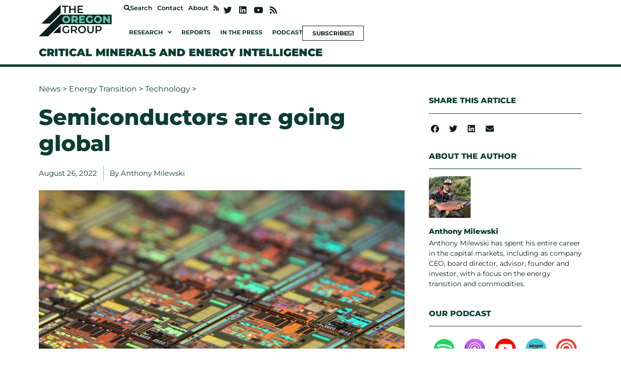

--- FILE ---
content_type: text/html; charset=UTF-8
request_url: https://theoregongroup.com/energy-transition/technology/semiconductors-are-going-global/
body_size: 30604
content:
<!doctype html>
<html lang="en-US" prefix="og: https://ogp.me/ns#">
<head>
	<meta charset="UTF-8">
	<meta name="viewport" content="width=device-width, initial-scale=1">
	<link rel="profile" href="https://gmpg.org/xfn/11">
	
<!-- Search Engine Optimization by Rank Math PRO - https://rankmath.com/ -->
<title>Semiconductors are going global - The Oregon Group - Critical Minerals and Energy Intelligence</title>
<meta name="description" content="The global semiconductor industry is projected to be worth over US$1 trillion by 2030, but the market is set for significant disruption in the next decade."/>
<meta name="robots" content="follow, index, max-snippet:-1, max-video-preview:-1, max-image-preview:large"/>
<link rel="canonical" href="https://theoregongroup.com/energy-transition/technology/semiconductors-are-going-global/" />
<meta property="og:locale" content="en_US" />
<meta property="og:type" content="article" />
<meta property="og:title" content="Semiconductors are going global - The Oregon Group - Critical Minerals and Energy Intelligence" />
<meta property="og:description" content="The global semiconductor industry is projected to be worth over US$1 trillion by 2030, but the market is set for significant disruption in the next decade." />
<meta property="og:url" content="https://theoregongroup.com/energy-transition/technology/semiconductors-are-going-global/" />
<meta property="og:site_name" content="The Oregon Group - Investment Insights" />
<meta property="article:publisher" content="https://www.facebook.com/TheOregonGroup/" />
<meta property="article:tag" content="AI" />
<meta property="article:tag" content="Anthony Milewski" />
<meta property="article:tag" content="Artificial Intelligence" />
<meta property="article:tag" content="China" />
<meta property="article:tag" content="Commodities" />
<meta property="article:tag" content="Electric Vehicles" />
<meta property="article:tag" content="Investment" />
<meta property="article:tag" content="Microchips" />
<meta property="article:tag" content="Russia" />
<meta property="article:tag" content="Semiconductors" />
<meta property="article:tag" content="Taiwan" />
<meta property="article:tag" content="Taiwan Semiconductor Manufacturing Company" />
<meta property="article:tag" content="USA" />
<meta property="article:section" content="Technology" />
<meta property="og:updated_time" content="2023-07-20T04:28:29-07:00" />
<meta property="og:image" content="https://theoregongroup.com/wp-content/uploads/2022/08/Semiconductors-are-going-global-investment-1024x684.jpg" />
<meta property="og:image:secure_url" content="https://theoregongroup.com/wp-content/uploads/2022/08/Semiconductors-are-going-global-investment-1024x684.jpg" />
<meta property="og:image:width" content="800" />
<meta property="og:image:height" content="534" />
<meta property="og:image:alt" content="semiconductor" />
<meta property="og:image:type" content="image/jpeg" />
<meta property="article:published_time" content="2022-08-26T10:55:55-07:00" />
<meta property="article:modified_time" content="2023-07-20T04:28:29-07:00" />
<meta name="twitter:card" content="summary_large_image" />
<meta name="twitter:title" content="Semiconductors are going global - The Oregon Group - Critical Minerals and Energy Intelligence" />
<meta name="twitter:description" content="The global semiconductor industry is projected to be worth over US$1 trillion by 2030, but the market is set for significant disruption in the next decade." />
<meta name="twitter:site" content="@https://twitter.com/theoregongroup" />
<meta name="twitter:creator" content="@https://twitter.com/theoregongroup" />
<meta name="twitter:image" content="https://theoregongroup.com/wp-content/uploads/2022/08/Semiconductors-are-going-global-investment-1024x684.jpg" />
<meta name="twitter:label1" content="Written by" />
<meta name="twitter:data1" content="Anthony Milewski" />
<meta name="twitter:label2" content="Time to read" />
<meta name="twitter:data2" content="8 minutes" />
<script type="application/ld+json" class="rank-math-schema-pro">{"@context":"https://schema.org","@graph":[{"@type":"Organization","@id":"https://theoregongroup.com/#organization","name":"The Oregon Group","url":"https://theoregongroup.com","sameAs":["https://www.facebook.com/TheOregonGroup/","https://twitter.com/https://twitter.com/theoregongroup"],"logo":{"@type":"ImageObject","@id":"https://theoregongroup.com/#logo","url":"https://theoregongroup.com/wp-content/uploads/2022/05/Logo-Oregon_group100.jpg","contentUrl":"https://theoregongroup.com/wp-content/uploads/2022/05/Logo-Oregon_group100.jpg","caption":"The Oregon Group - Investment Insights","inLanguage":"en-US","width":"1156","height":"500"}},{"@type":"WebSite","@id":"https://theoregongroup.com/#website","url":"https://theoregongroup.com","name":"The Oregon Group - Investment Insights","publisher":{"@id":"https://theoregongroup.com/#organization"},"inLanguage":"en-US"},{"@type":"ImageObject","@id":"https://theoregongroup.com/wp-content/uploads/2022/08/Semiconductors-are-going-global-investment.jpg","url":"https://theoregongroup.com/wp-content/uploads/2022/08/Semiconductors-are-going-global-investment.jpg","width":"2560","height":"1709","inLanguage":"en-US"},{"@type":"BreadcrumbList","@id":"https://theoregongroup.com/energy-transition/technology/semiconductors-are-going-global/#breadcrumb","itemListElement":[{"@type":"ListItem","position":"1","item":{"@id":"https://theoregongroup.com","name":"News"}},{"@type":"ListItem","position":"2","item":{"@id":"https://theoregongroup.com/energy-transition/","name":"Energy Transition"}},{"@type":"ListItem","position":"3","item":{"@id":"https://theoregongroup.com/energy-transition/technology/","name":"Technology"}},{"@type":"ListItem","position":"4","item":{"@id":"https://theoregongroup.com/energy-transition/technology/semiconductors-are-going-global/","name":"Semiconductors are going global"}}]},{"@type":"WebPage","@id":"https://theoregongroup.com/energy-transition/technology/semiconductors-are-going-global/#webpage","url":"https://theoregongroup.com/energy-transition/technology/semiconductors-are-going-global/","name":"Semiconductors are going global - The Oregon Group - Critical Minerals and Energy Intelligence","datePublished":"2022-08-26T10:55:55-07:00","dateModified":"2023-07-20T04:28:29-07:00","isPartOf":{"@id":"https://theoregongroup.com/#website"},"primaryImageOfPage":{"@id":"https://theoregongroup.com/wp-content/uploads/2022/08/Semiconductors-are-going-global-investment.jpg"},"inLanguage":"en-US","breadcrumb":{"@id":"https://theoregongroup.com/energy-transition/technology/semiconductors-are-going-global/#breadcrumb"}},{"@type":"Person","@id":"https://theoregongroup.com/author/anthonymilewski/","name":"Anthony Milewski","description":"Anthony Milewski has spent his entire career in the capital markets, including as company CEO, board director, advisor, founder and investor, with a focus on the energy transition and commodities.","url":"https://theoregongroup.com/author/anthonymilewski/","image":{"@type":"ImageObject","@id":"https://theoregongroup.com/wp-content/uploads/2022/05/Anthony-Milewski-profile-150x150.jpg","url":"https://theoregongroup.com/wp-content/uploads/2022/05/Anthony-Milewski-profile-150x150.jpg","caption":"Anthony Milewski","inLanguage":"en-US"},"worksFor":{"@id":"https://theoregongroup.com/#organization"}},{"@type":"NewsArticle","headline":"Semiconductors are going global - The Oregon Group - Critical Minerals and Energy Intelligence - The Oregon","keywords":"semiconductor","datePublished":"2022-08-26T10:55:55-07:00","dateModified":"2023-07-20T04:28:29-07:00","articleSection":"Investment Insights, Technology","author":{"@id":"https://theoregongroup.com/author/anthonymilewski/","name":"Anthony Milewski"},"publisher":{"@id":"https://theoregongroup.com/#organization"},"description":"The global\u00a0semiconductor\u00a0industry is projected to be worth over US$1 trillion by 2030, but the market is set for significant disruption in the next decade.","copyrightYear":"2023","copyrightHolder":{"@id":"https://theoregongroup.com/#organization"},"name":"Semiconductors are going global - The Oregon Group - Critical Minerals and Energy Intelligence - The Oregon","@id":"https://theoregongroup.com/energy-transition/technology/semiconductors-are-going-global/#richSnippet","isPartOf":{"@id":"https://theoregongroup.com/energy-transition/technology/semiconductors-are-going-global/#webpage"},"image":{"@id":"https://theoregongroup.com/wp-content/uploads/2022/08/Semiconductors-are-going-global-investment.jpg"},"inLanguage":"en-US","mainEntityOfPage":{"@id":"https://theoregongroup.com/energy-transition/technology/semiconductors-are-going-global/#webpage"}}]}</script>
<!-- /Rank Math WordPress SEO plugin -->

<link rel="alternate" title="oEmbed (JSON)" type="application/json+oembed" href="https://theoregongroup.com/wp-json/oembed/1.0/embed?url=https%3A%2F%2Ftheoregongroup.com%2Fenergy-transition%2Ftechnology%2Fsemiconductors-are-going-global%2F" />
<link rel="alternate" title="oEmbed (XML)" type="text/xml+oembed" href="https://theoregongroup.com/wp-json/oembed/1.0/embed?url=https%3A%2F%2Ftheoregongroup.com%2Fenergy-transition%2Ftechnology%2Fsemiconductors-are-going-global%2F&#038;format=xml" />
<style id='wp-img-auto-sizes-contain-inline-css'>
img:is([sizes=auto i],[sizes^="auto," i]){contain-intrinsic-size:3000px 1500px}
/*# sourceURL=wp-img-auto-sizes-contain-inline-css */
</style>
<style id='wp-emoji-styles-inline-css'>

	img.wp-smiley, img.emoji {
		display: inline !important;
		border: none !important;
		box-shadow: none !important;
		height: 1em !important;
		width: 1em !important;
		margin: 0 0.07em !important;
		vertical-align: -0.1em !important;
		background: none !important;
		padding: 0 !important;
	}
/*# sourceURL=wp-emoji-styles-inline-css */
</style>
<link rel='stylesheet' id='wp-block-library-css' href='https://theoregongroup.com/wp-includes/css/dist/block-library/style.min.css?ver=6.9' media='all' />
<style id='wp-block-image-inline-css'>
.wp-block-image>a,.wp-block-image>figure>a{display:inline-block}.wp-block-image img{box-sizing:border-box;height:auto;max-width:100%;vertical-align:bottom}@media not (prefers-reduced-motion){.wp-block-image img.hide{visibility:hidden}.wp-block-image img.show{animation:show-content-image .4s}}.wp-block-image[style*=border-radius] img,.wp-block-image[style*=border-radius]>a{border-radius:inherit}.wp-block-image.has-custom-border img{box-sizing:border-box}.wp-block-image.aligncenter{text-align:center}.wp-block-image.alignfull>a,.wp-block-image.alignwide>a{width:100%}.wp-block-image.alignfull img,.wp-block-image.alignwide img{height:auto;width:100%}.wp-block-image .aligncenter,.wp-block-image .alignleft,.wp-block-image .alignright,.wp-block-image.aligncenter,.wp-block-image.alignleft,.wp-block-image.alignright{display:table}.wp-block-image .aligncenter>figcaption,.wp-block-image .alignleft>figcaption,.wp-block-image .alignright>figcaption,.wp-block-image.aligncenter>figcaption,.wp-block-image.alignleft>figcaption,.wp-block-image.alignright>figcaption{caption-side:bottom;display:table-caption}.wp-block-image .alignleft{float:left;margin:.5em 1em .5em 0}.wp-block-image .alignright{float:right;margin:.5em 0 .5em 1em}.wp-block-image .aligncenter{margin-left:auto;margin-right:auto}.wp-block-image :where(figcaption){margin-bottom:1em;margin-top:.5em}.wp-block-image.is-style-circle-mask img{border-radius:9999px}@supports ((-webkit-mask-image:none) or (mask-image:none)) or (-webkit-mask-image:none){.wp-block-image.is-style-circle-mask img{border-radius:0;-webkit-mask-image:url('data:image/svg+xml;utf8,<svg viewBox="0 0 100 100" xmlns="http://www.w3.org/2000/svg"><circle cx="50" cy="50" r="50"/></svg>');mask-image:url('data:image/svg+xml;utf8,<svg viewBox="0 0 100 100" xmlns="http://www.w3.org/2000/svg"><circle cx="50" cy="50" r="50"/></svg>');mask-mode:alpha;-webkit-mask-position:center;mask-position:center;-webkit-mask-repeat:no-repeat;mask-repeat:no-repeat;-webkit-mask-size:contain;mask-size:contain}}:root :where(.wp-block-image.is-style-rounded img,.wp-block-image .is-style-rounded img){border-radius:9999px}.wp-block-image figure{margin:0}.wp-lightbox-container{display:flex;flex-direction:column;position:relative}.wp-lightbox-container img{cursor:zoom-in}.wp-lightbox-container img:hover+button{opacity:1}.wp-lightbox-container button{align-items:center;backdrop-filter:blur(16px) saturate(180%);background-color:#5a5a5a40;border:none;border-radius:4px;cursor:zoom-in;display:flex;height:20px;justify-content:center;opacity:0;padding:0;position:absolute;right:16px;text-align:center;top:16px;width:20px;z-index:100}@media not (prefers-reduced-motion){.wp-lightbox-container button{transition:opacity .2s ease}}.wp-lightbox-container button:focus-visible{outline:3px auto #5a5a5a40;outline:3px auto -webkit-focus-ring-color;outline-offset:3px}.wp-lightbox-container button:hover{cursor:pointer;opacity:1}.wp-lightbox-container button:focus{opacity:1}.wp-lightbox-container button:focus,.wp-lightbox-container button:hover,.wp-lightbox-container button:not(:hover):not(:active):not(.has-background){background-color:#5a5a5a40;border:none}.wp-lightbox-overlay{box-sizing:border-box;cursor:zoom-out;height:100vh;left:0;overflow:hidden;position:fixed;top:0;visibility:hidden;width:100%;z-index:100000}.wp-lightbox-overlay .close-button{align-items:center;cursor:pointer;display:flex;justify-content:center;min-height:40px;min-width:40px;padding:0;position:absolute;right:calc(env(safe-area-inset-right) + 16px);top:calc(env(safe-area-inset-top) + 16px);z-index:5000000}.wp-lightbox-overlay .close-button:focus,.wp-lightbox-overlay .close-button:hover,.wp-lightbox-overlay .close-button:not(:hover):not(:active):not(.has-background){background:none;border:none}.wp-lightbox-overlay .lightbox-image-container{height:var(--wp--lightbox-container-height);left:50%;overflow:hidden;position:absolute;top:50%;transform:translate(-50%,-50%);transform-origin:top left;width:var(--wp--lightbox-container-width);z-index:9999999999}.wp-lightbox-overlay .wp-block-image{align-items:center;box-sizing:border-box;display:flex;height:100%;justify-content:center;margin:0;position:relative;transform-origin:0 0;width:100%;z-index:3000000}.wp-lightbox-overlay .wp-block-image img{height:var(--wp--lightbox-image-height);min-height:var(--wp--lightbox-image-height);min-width:var(--wp--lightbox-image-width);width:var(--wp--lightbox-image-width)}.wp-lightbox-overlay .wp-block-image figcaption{display:none}.wp-lightbox-overlay button{background:none;border:none}.wp-lightbox-overlay .scrim{background-color:#fff;height:100%;opacity:.9;position:absolute;width:100%;z-index:2000000}.wp-lightbox-overlay.active{visibility:visible}@media not (prefers-reduced-motion){.wp-lightbox-overlay.active{animation:turn-on-visibility .25s both}.wp-lightbox-overlay.active img{animation:turn-on-visibility .35s both}.wp-lightbox-overlay.show-closing-animation:not(.active){animation:turn-off-visibility .35s both}.wp-lightbox-overlay.show-closing-animation:not(.active) img{animation:turn-off-visibility .25s both}.wp-lightbox-overlay.zoom.active{animation:none;opacity:1;visibility:visible}.wp-lightbox-overlay.zoom.active .lightbox-image-container{animation:lightbox-zoom-in .4s}.wp-lightbox-overlay.zoom.active .lightbox-image-container img{animation:none}.wp-lightbox-overlay.zoom.active .scrim{animation:turn-on-visibility .4s forwards}.wp-lightbox-overlay.zoom.show-closing-animation:not(.active){animation:none}.wp-lightbox-overlay.zoom.show-closing-animation:not(.active) .lightbox-image-container{animation:lightbox-zoom-out .4s}.wp-lightbox-overlay.zoom.show-closing-animation:not(.active) .lightbox-image-container img{animation:none}.wp-lightbox-overlay.zoom.show-closing-animation:not(.active) .scrim{animation:turn-off-visibility .4s forwards}}@keyframes show-content-image{0%{visibility:hidden}99%{visibility:hidden}to{visibility:visible}}@keyframes turn-on-visibility{0%{opacity:0}to{opacity:1}}@keyframes turn-off-visibility{0%{opacity:1;visibility:visible}99%{opacity:0;visibility:visible}to{opacity:0;visibility:hidden}}@keyframes lightbox-zoom-in{0%{transform:translate(calc((-100vw + var(--wp--lightbox-scrollbar-width))/2 + var(--wp--lightbox-initial-left-position)),calc(-50vh + var(--wp--lightbox-initial-top-position))) scale(var(--wp--lightbox-scale))}to{transform:translate(-50%,-50%) scale(1)}}@keyframes lightbox-zoom-out{0%{transform:translate(-50%,-50%) scale(1);visibility:visible}99%{visibility:visible}to{transform:translate(calc((-100vw + var(--wp--lightbox-scrollbar-width))/2 + var(--wp--lightbox-initial-left-position)),calc(-50vh + var(--wp--lightbox-initial-top-position))) scale(var(--wp--lightbox-scale));visibility:hidden}}
/*# sourceURL=https://theoregongroup.com/wp-includes/blocks/image/style.min.css */
</style>
<style id='wp-block-list-inline-css'>
ol,ul{box-sizing:border-box}:root :where(.wp-block-list.has-background){padding:1.25em 2.375em}
/*# sourceURL=https://theoregongroup.com/wp-includes/blocks/list/style.min.css */
</style>
<style id='wp-block-paragraph-inline-css'>
.is-small-text{font-size:.875em}.is-regular-text{font-size:1em}.is-large-text{font-size:2.25em}.is-larger-text{font-size:3em}.has-drop-cap:not(:focus):first-letter{float:left;font-size:8.4em;font-style:normal;font-weight:100;line-height:.68;margin:.05em .1em 0 0;text-transform:uppercase}body.rtl .has-drop-cap:not(:focus):first-letter{float:none;margin-left:.1em}p.has-drop-cap.has-background{overflow:hidden}:root :where(p.has-background){padding:1.25em 2.375em}:where(p.has-text-color:not(.has-link-color)) a{color:inherit}p.has-text-align-left[style*="writing-mode:vertical-lr"],p.has-text-align-right[style*="writing-mode:vertical-rl"]{rotate:180deg}
/*# sourceURL=https://theoregongroup.com/wp-includes/blocks/paragraph/style.min.css */
</style>
<style id='wp-block-quote-inline-css'>
.wp-block-quote{box-sizing:border-box;overflow-wrap:break-word}.wp-block-quote.is-large:where(:not(.is-style-plain)),.wp-block-quote.is-style-large:where(:not(.is-style-plain)){margin-bottom:1em;padding:0 1em}.wp-block-quote.is-large:where(:not(.is-style-plain)) p,.wp-block-quote.is-style-large:where(:not(.is-style-plain)) p{font-size:1.5em;font-style:italic;line-height:1.6}.wp-block-quote.is-large:where(:not(.is-style-plain)) cite,.wp-block-quote.is-large:where(:not(.is-style-plain)) footer,.wp-block-quote.is-style-large:where(:not(.is-style-plain)) cite,.wp-block-quote.is-style-large:where(:not(.is-style-plain)) footer{font-size:1.125em;text-align:right}.wp-block-quote>cite{display:block}
/*# sourceURL=https://theoregongroup.com/wp-includes/blocks/quote/style.min.css */
</style>
<style id='wp-block-separator-inline-css'>
@charset "UTF-8";.wp-block-separator{border:none;border-top:2px solid}:root :where(.wp-block-separator.is-style-dots){height:auto;line-height:1;text-align:center}:root :where(.wp-block-separator.is-style-dots):before{color:currentColor;content:"···";font-family:serif;font-size:1.5em;letter-spacing:2em;padding-left:2em}.wp-block-separator.is-style-dots{background:none!important;border:none!important}
/*# sourceURL=https://theoregongroup.com/wp-includes/blocks/separator/style.min.css */
</style>
<style id='global-styles-inline-css'>
:root{--wp--preset--aspect-ratio--square: 1;--wp--preset--aspect-ratio--4-3: 4/3;--wp--preset--aspect-ratio--3-4: 3/4;--wp--preset--aspect-ratio--3-2: 3/2;--wp--preset--aspect-ratio--2-3: 2/3;--wp--preset--aspect-ratio--16-9: 16/9;--wp--preset--aspect-ratio--9-16: 9/16;--wp--preset--color--black: #000000;--wp--preset--color--cyan-bluish-gray: #abb8c3;--wp--preset--color--white: #ffffff;--wp--preset--color--pale-pink: #f78da7;--wp--preset--color--vivid-red: #cf2e2e;--wp--preset--color--luminous-vivid-orange: #ff6900;--wp--preset--color--luminous-vivid-amber: #fcb900;--wp--preset--color--light-green-cyan: #7bdcb5;--wp--preset--color--vivid-green-cyan: #00d084;--wp--preset--color--pale-cyan-blue: #8ed1fc;--wp--preset--color--vivid-cyan-blue: #0693e3;--wp--preset--color--vivid-purple: #9b51e0;--wp--preset--gradient--vivid-cyan-blue-to-vivid-purple: linear-gradient(135deg,rgb(6,147,227) 0%,rgb(155,81,224) 100%);--wp--preset--gradient--light-green-cyan-to-vivid-green-cyan: linear-gradient(135deg,rgb(122,220,180) 0%,rgb(0,208,130) 100%);--wp--preset--gradient--luminous-vivid-amber-to-luminous-vivid-orange: linear-gradient(135deg,rgb(252,185,0) 0%,rgb(255,105,0) 100%);--wp--preset--gradient--luminous-vivid-orange-to-vivid-red: linear-gradient(135deg,rgb(255,105,0) 0%,rgb(207,46,46) 100%);--wp--preset--gradient--very-light-gray-to-cyan-bluish-gray: linear-gradient(135deg,rgb(238,238,238) 0%,rgb(169,184,195) 100%);--wp--preset--gradient--cool-to-warm-spectrum: linear-gradient(135deg,rgb(74,234,220) 0%,rgb(151,120,209) 20%,rgb(207,42,186) 40%,rgb(238,44,130) 60%,rgb(251,105,98) 80%,rgb(254,248,76) 100%);--wp--preset--gradient--blush-light-purple: linear-gradient(135deg,rgb(255,206,236) 0%,rgb(152,150,240) 100%);--wp--preset--gradient--blush-bordeaux: linear-gradient(135deg,rgb(254,205,165) 0%,rgb(254,45,45) 50%,rgb(107,0,62) 100%);--wp--preset--gradient--luminous-dusk: linear-gradient(135deg,rgb(255,203,112) 0%,rgb(199,81,192) 50%,rgb(65,88,208) 100%);--wp--preset--gradient--pale-ocean: linear-gradient(135deg,rgb(255,245,203) 0%,rgb(182,227,212) 50%,rgb(51,167,181) 100%);--wp--preset--gradient--electric-grass: linear-gradient(135deg,rgb(202,248,128) 0%,rgb(113,206,126) 100%);--wp--preset--gradient--midnight: linear-gradient(135deg,rgb(2,3,129) 0%,rgb(40,116,252) 100%);--wp--preset--font-size--small: 13px;--wp--preset--font-size--medium: 20px;--wp--preset--font-size--large: 36px;--wp--preset--font-size--x-large: 42px;--wp--preset--spacing--20: 0.44rem;--wp--preset--spacing--30: 0.67rem;--wp--preset--spacing--40: 1rem;--wp--preset--spacing--50: 1.5rem;--wp--preset--spacing--60: 2.25rem;--wp--preset--spacing--70: 3.38rem;--wp--preset--spacing--80: 5.06rem;--wp--preset--shadow--natural: 6px 6px 9px rgba(0, 0, 0, 0.2);--wp--preset--shadow--deep: 12px 12px 50px rgba(0, 0, 0, 0.4);--wp--preset--shadow--sharp: 6px 6px 0px rgba(0, 0, 0, 0.2);--wp--preset--shadow--outlined: 6px 6px 0px -3px rgb(255, 255, 255), 6px 6px rgb(0, 0, 0);--wp--preset--shadow--crisp: 6px 6px 0px rgb(0, 0, 0);}:root { --wp--style--global--content-size: 800px;--wp--style--global--wide-size: 1200px; }:where(body) { margin: 0; }.wp-site-blocks > .alignleft { float: left; margin-right: 2em; }.wp-site-blocks > .alignright { float: right; margin-left: 2em; }.wp-site-blocks > .aligncenter { justify-content: center; margin-left: auto; margin-right: auto; }:where(.wp-site-blocks) > * { margin-block-start: 24px; margin-block-end: 0; }:where(.wp-site-blocks) > :first-child { margin-block-start: 0; }:where(.wp-site-blocks) > :last-child { margin-block-end: 0; }:root { --wp--style--block-gap: 24px; }:root :where(.is-layout-flow) > :first-child{margin-block-start: 0;}:root :where(.is-layout-flow) > :last-child{margin-block-end: 0;}:root :where(.is-layout-flow) > *{margin-block-start: 24px;margin-block-end: 0;}:root :where(.is-layout-constrained) > :first-child{margin-block-start: 0;}:root :where(.is-layout-constrained) > :last-child{margin-block-end: 0;}:root :where(.is-layout-constrained) > *{margin-block-start: 24px;margin-block-end: 0;}:root :where(.is-layout-flex){gap: 24px;}:root :where(.is-layout-grid){gap: 24px;}.is-layout-flow > .alignleft{float: left;margin-inline-start: 0;margin-inline-end: 2em;}.is-layout-flow > .alignright{float: right;margin-inline-start: 2em;margin-inline-end: 0;}.is-layout-flow > .aligncenter{margin-left: auto !important;margin-right: auto !important;}.is-layout-constrained > .alignleft{float: left;margin-inline-start: 0;margin-inline-end: 2em;}.is-layout-constrained > .alignright{float: right;margin-inline-start: 2em;margin-inline-end: 0;}.is-layout-constrained > .aligncenter{margin-left: auto !important;margin-right: auto !important;}.is-layout-constrained > :where(:not(.alignleft):not(.alignright):not(.alignfull)){max-width: var(--wp--style--global--content-size);margin-left: auto !important;margin-right: auto !important;}.is-layout-constrained > .alignwide{max-width: var(--wp--style--global--wide-size);}body .is-layout-flex{display: flex;}.is-layout-flex{flex-wrap: wrap;align-items: center;}.is-layout-flex > :is(*, div){margin: 0;}body .is-layout-grid{display: grid;}.is-layout-grid > :is(*, div){margin: 0;}body{padding-top: 0px;padding-right: 0px;padding-bottom: 0px;padding-left: 0px;}a:where(:not(.wp-element-button)){text-decoration: underline;}:root :where(.wp-element-button, .wp-block-button__link){background-color: #32373c;border-width: 0;color: #fff;font-family: inherit;font-size: inherit;font-style: inherit;font-weight: inherit;letter-spacing: inherit;line-height: inherit;padding-top: calc(0.667em + 2px);padding-right: calc(1.333em + 2px);padding-bottom: calc(0.667em + 2px);padding-left: calc(1.333em + 2px);text-decoration: none;text-transform: inherit;}.has-black-color{color: var(--wp--preset--color--black) !important;}.has-cyan-bluish-gray-color{color: var(--wp--preset--color--cyan-bluish-gray) !important;}.has-white-color{color: var(--wp--preset--color--white) !important;}.has-pale-pink-color{color: var(--wp--preset--color--pale-pink) !important;}.has-vivid-red-color{color: var(--wp--preset--color--vivid-red) !important;}.has-luminous-vivid-orange-color{color: var(--wp--preset--color--luminous-vivid-orange) !important;}.has-luminous-vivid-amber-color{color: var(--wp--preset--color--luminous-vivid-amber) !important;}.has-light-green-cyan-color{color: var(--wp--preset--color--light-green-cyan) !important;}.has-vivid-green-cyan-color{color: var(--wp--preset--color--vivid-green-cyan) !important;}.has-pale-cyan-blue-color{color: var(--wp--preset--color--pale-cyan-blue) !important;}.has-vivid-cyan-blue-color{color: var(--wp--preset--color--vivid-cyan-blue) !important;}.has-vivid-purple-color{color: var(--wp--preset--color--vivid-purple) !important;}.has-black-background-color{background-color: var(--wp--preset--color--black) !important;}.has-cyan-bluish-gray-background-color{background-color: var(--wp--preset--color--cyan-bluish-gray) !important;}.has-white-background-color{background-color: var(--wp--preset--color--white) !important;}.has-pale-pink-background-color{background-color: var(--wp--preset--color--pale-pink) !important;}.has-vivid-red-background-color{background-color: var(--wp--preset--color--vivid-red) !important;}.has-luminous-vivid-orange-background-color{background-color: var(--wp--preset--color--luminous-vivid-orange) !important;}.has-luminous-vivid-amber-background-color{background-color: var(--wp--preset--color--luminous-vivid-amber) !important;}.has-light-green-cyan-background-color{background-color: var(--wp--preset--color--light-green-cyan) !important;}.has-vivid-green-cyan-background-color{background-color: var(--wp--preset--color--vivid-green-cyan) !important;}.has-pale-cyan-blue-background-color{background-color: var(--wp--preset--color--pale-cyan-blue) !important;}.has-vivid-cyan-blue-background-color{background-color: var(--wp--preset--color--vivid-cyan-blue) !important;}.has-vivid-purple-background-color{background-color: var(--wp--preset--color--vivid-purple) !important;}.has-black-border-color{border-color: var(--wp--preset--color--black) !important;}.has-cyan-bluish-gray-border-color{border-color: var(--wp--preset--color--cyan-bluish-gray) !important;}.has-white-border-color{border-color: var(--wp--preset--color--white) !important;}.has-pale-pink-border-color{border-color: var(--wp--preset--color--pale-pink) !important;}.has-vivid-red-border-color{border-color: var(--wp--preset--color--vivid-red) !important;}.has-luminous-vivid-orange-border-color{border-color: var(--wp--preset--color--luminous-vivid-orange) !important;}.has-luminous-vivid-amber-border-color{border-color: var(--wp--preset--color--luminous-vivid-amber) !important;}.has-light-green-cyan-border-color{border-color: var(--wp--preset--color--light-green-cyan) !important;}.has-vivid-green-cyan-border-color{border-color: var(--wp--preset--color--vivid-green-cyan) !important;}.has-pale-cyan-blue-border-color{border-color: var(--wp--preset--color--pale-cyan-blue) !important;}.has-vivid-cyan-blue-border-color{border-color: var(--wp--preset--color--vivid-cyan-blue) !important;}.has-vivid-purple-border-color{border-color: var(--wp--preset--color--vivid-purple) !important;}.has-vivid-cyan-blue-to-vivid-purple-gradient-background{background: var(--wp--preset--gradient--vivid-cyan-blue-to-vivid-purple) !important;}.has-light-green-cyan-to-vivid-green-cyan-gradient-background{background: var(--wp--preset--gradient--light-green-cyan-to-vivid-green-cyan) !important;}.has-luminous-vivid-amber-to-luminous-vivid-orange-gradient-background{background: var(--wp--preset--gradient--luminous-vivid-amber-to-luminous-vivid-orange) !important;}.has-luminous-vivid-orange-to-vivid-red-gradient-background{background: var(--wp--preset--gradient--luminous-vivid-orange-to-vivid-red) !important;}.has-very-light-gray-to-cyan-bluish-gray-gradient-background{background: var(--wp--preset--gradient--very-light-gray-to-cyan-bluish-gray) !important;}.has-cool-to-warm-spectrum-gradient-background{background: var(--wp--preset--gradient--cool-to-warm-spectrum) !important;}.has-blush-light-purple-gradient-background{background: var(--wp--preset--gradient--blush-light-purple) !important;}.has-blush-bordeaux-gradient-background{background: var(--wp--preset--gradient--blush-bordeaux) !important;}.has-luminous-dusk-gradient-background{background: var(--wp--preset--gradient--luminous-dusk) !important;}.has-pale-ocean-gradient-background{background: var(--wp--preset--gradient--pale-ocean) !important;}.has-electric-grass-gradient-background{background: var(--wp--preset--gradient--electric-grass) !important;}.has-midnight-gradient-background{background: var(--wp--preset--gradient--midnight) !important;}.has-small-font-size{font-size: var(--wp--preset--font-size--small) !important;}.has-medium-font-size{font-size: var(--wp--preset--font-size--medium) !important;}.has-large-font-size{font-size: var(--wp--preset--font-size--large) !important;}.has-x-large-font-size{font-size: var(--wp--preset--font-size--x-large) !important;}
/*# sourceURL=global-styles-inline-css */
</style>

<link rel='stylesheet' id='sbttb-fonts-css' href='https://theoregongroup.com/wp-content/plugins/smooth-back-to-top-button/assets/css/sbttb-fonts.css?ver=1.1.15' media='all' />
<link rel='stylesheet' id='sbttb-style-css' href='https://theoregongroup.com/wp-content/plugins/smooth-back-to-top-button/assets/css/smooth-back-to-top-button.css?ver=1.1.15' media='all' />
<link rel='stylesheet' id='hello-elementor-css' href='https://theoregongroup.com/wp-content/themes/hello-elementor/style.min.css?ver=3.3.0' media='all' />
<link rel='stylesheet' id='hello-elementor-theme-style-css' href='https://theoregongroup.com/wp-content/themes/hello-elementor/theme.min.css?ver=3.3.0' media='all' />
<link rel='stylesheet' id='hello-elementor-header-footer-css' href='https://theoregongroup.com/wp-content/themes/hello-elementor/header-footer.min.css?ver=3.3.0' media='all' />
<link rel='stylesheet' id='elementor-frontend-css' href='https://theoregongroup.com/wp-content/plugins/elementor/assets/css/frontend.min.css?ver=3.28.3' media='all' />
<link rel='stylesheet' id='widget-image-css' href='https://theoregongroup.com/wp-content/plugins/elementor/assets/css/widget-image.min.css?ver=3.28.3' media='all' />
<link rel='stylesheet' id='widget-social-icons-css' href='https://theoregongroup.com/wp-content/plugins/elementor/assets/css/widget-social-icons.min.css?ver=3.28.3' media='all' />
<link rel='stylesheet' id='e-apple-webkit-css' href='https://theoregongroup.com/wp-content/plugins/elementor/assets/css/conditionals/apple-webkit.min.css?ver=3.28.3' media='all' />
<link rel='stylesheet' id='widget-nav-menu-css' href='https://theoregongroup.com/wp-content/plugins/elementor-pro/assets/css/widget-nav-menu.min.css?ver=3.28.2' media='all' />
<link rel='stylesheet' id='widget-divider-css' href='https://theoregongroup.com/wp-content/plugins/elementor/assets/css/widget-divider.min.css?ver=3.28.3' media='all' />
<link rel='stylesheet' id='e-sticky-css' href='https://theoregongroup.com/wp-content/plugins/elementor-pro/assets/css/modules/sticky.min.css?ver=3.28.2' media='all' />
<link rel='stylesheet' id='widget-heading-css' href='https://theoregongroup.com/wp-content/plugins/elementor/assets/css/widget-heading.min.css?ver=3.28.3' media='all' />
<link rel='stylesheet' id='swiper-css' href='https://theoregongroup.com/wp-content/plugins/elementor/assets/lib/swiper/v8/css/swiper.min.css?ver=8.4.5' media='all' />
<link rel='stylesheet' id='e-swiper-css' href='https://theoregongroup.com/wp-content/plugins/elementor/assets/css/conditionals/e-swiper.min.css?ver=3.28.3' media='all' />
<link rel='stylesheet' id='widget-image-carousel-css' href='https://theoregongroup.com/wp-content/plugins/elementor/assets/css/widget-image-carousel.min.css?ver=3.28.3' media='all' />
<link rel='stylesheet' id='widget-icon-list-css' href='https://theoregongroup.com/wp-content/plugins/elementor/assets/css/widget-icon-list.min.css?ver=3.28.3' media='all' />
<link rel='stylesheet' id='e-motion-fx-css' href='https://theoregongroup.com/wp-content/plugins/elementor-pro/assets/css/modules/motion-fx.min.css?ver=3.28.2' media='all' />
<link rel='stylesheet' id='widget-post-info-css' href='https://theoregongroup.com/wp-content/plugins/elementor-pro/assets/css/widget-post-info.min.css?ver=3.28.2' media='all' />
<link rel='stylesheet' id='elementor-icons-shared-0-css' href='https://theoregongroup.com/wp-content/plugins/elementor/assets/lib/font-awesome/css/fontawesome.min.css?ver=5.15.3' media='all' />
<link rel='stylesheet' id='elementor-icons-fa-regular-css' href='https://theoregongroup.com/wp-content/plugins/elementor/assets/lib/font-awesome/css/regular.min.css?ver=5.15.3' media='all' />
<link rel='stylesheet' id='elementor-icons-fa-solid-css' href='https://theoregongroup.com/wp-content/plugins/elementor/assets/lib/font-awesome/css/solid.min.css?ver=5.15.3' media='all' />
<link rel='stylesheet' id='widget-spacer-css' href='https://theoregongroup.com/wp-content/plugins/elementor/assets/css/widget-spacer.min.css?ver=3.28.3' media='all' />
<link rel='stylesheet' id='widget-share-buttons-css' href='https://theoregongroup.com/wp-content/plugins/elementor-pro/assets/css/widget-share-buttons.min.css?ver=3.28.2' media='all' />
<link rel='stylesheet' id='elementor-icons-fa-brands-css' href='https://theoregongroup.com/wp-content/plugins/elementor/assets/lib/font-awesome/css/brands.min.css?ver=5.15.3' media='all' />
<link rel='stylesheet' id='widget-author-box-css' href='https://theoregongroup.com/wp-content/plugins/elementor-pro/assets/css/widget-author-box.min.css?ver=3.28.2' media='all' />
<link rel='stylesheet' id='e-animation-fadeInUp-css' href='https://theoregongroup.com/wp-content/plugins/elementor/assets/lib/animations/styles/fadeInUp.min.css?ver=3.28.3' media='all' />
<link rel='stylesheet' id='e-popup-css' href='https://theoregongroup.com/wp-content/plugins/elementor-pro/assets/css/conditionals/popup.min.css?ver=3.28.2' media='all' />
<link rel='stylesheet' id='elementor-icons-css' href='https://theoregongroup.com/wp-content/plugins/elementor/assets/lib/eicons/css/elementor-icons.min.css?ver=5.36.0' media='all' />
<link rel='stylesheet' id='elementor-post-6-css' href='https://theoregongroup.com/wp-content/uploads/elementor/css/post-6.css?ver=1746654099' media='all' />
<link rel='stylesheet' id='jet-blog-css' href='https://theoregongroup.com/wp-content/plugins/jet-blog/assets/css/jet-blog.css?ver=2.4.3.1' media='all' />
<link rel='stylesheet' id='elementor-post-6270-css' href='https://theoregongroup.com/wp-content/uploads/elementor/css/post-6270.css?ver=1765968690' media='all' />
<link rel='stylesheet' id='elementor-post-159-css' href='https://theoregongroup.com/wp-content/uploads/elementor/css/post-159.css?ver=1765969353' media='all' />
<link rel='stylesheet' id='elementor-post-214-css' href='https://theoregongroup.com/wp-content/uploads/elementor/css/post-214.css?ver=1746654102' media='all' />
<link rel='stylesheet' id='elementor-post-12843-css' href='https://theoregongroup.com/wp-content/uploads/elementor/css/post-12843.css?ver=1746654099' media='all' />
<link rel='stylesheet' id='hello-elementor-child-style-css' href='https://theoregongroup.com/wp-content/themes/hello-theme-child-master/style.css?ver=1.0.64' media='all' />
<link rel='stylesheet' id='jquery-chosen-css' href='https://theoregongroup.com/wp-content/plugins/jet-search/assets/lib/chosen/chosen.min.css?ver=1.8.7' media='all' />
<link rel='stylesheet' id='jet-search-css' href='https://theoregongroup.com/wp-content/plugins/jet-search/assets/css/jet-search.css?ver=3.5.7.1' media='all' />
<link rel='stylesheet' id='elementor-gf-local-montserrat-css' href='https://theoregongroup.com/wp-content/uploads/elementor/google-fonts/css/montserrat.css?ver=1743536189' media='all' />
<link rel='stylesheet' id='elementor-gf-local-robotoslab-css' href='https://theoregongroup.com/wp-content/uploads/elementor/google-fonts/css/robotoslab.css?ver=1743536189' media='all' />
<script src="https://theoregongroup.com/wp-includes/js/jquery/jquery.min.js?ver=3.7.1" id="jquery-core-js"></script>
<script src="https://theoregongroup.com/wp-includes/js/jquery/jquery-migrate.min.js?ver=3.4.1" id="jquery-migrate-js"></script>
<script src="https://theoregongroup.com/wp-content/plugins/elementor-pro/assets/js/page-transitions.min.js?ver=3.28.2" id="page-transitions-js"></script>
<script src="https://theoregongroup.com/wp-content/plugins/stockdio-historical-chart/assets/stockdio_chart_historical-wp.js?ver=2.8.20" id="customChartHistoricalStockdioJs-js"></script>
<link rel="https://api.w.org/" href="https://theoregongroup.com/wp-json/" /><link rel="alternate" title="JSON" type="application/json" href="https://theoregongroup.com/wp-json/wp/v2/posts/2650" /><link rel="EditURI" type="application/rsd+xml" title="RSD" href="https://theoregongroup.com/xmlrpc.php?rsd" />
<meta name="generator" content="WordPress 6.9" />
<link rel='shortlink' href='https://theoregongroup.com/?p=2650' />
<style type='text/css'>
				iframe.pvfw-pdf-viewer-frame{
					max-width: 100%;
					border: 0px;
				}
				@media screen and (max-width: 799px) {
					iframe.pvfw-pdf-viewer-frame{
						height: 400px;
					}
				}</style>
            <style type="text/css">
                .progress-wrap {
                    bottom: 50px;
                    height: 46px;
                    width: 46px;
                    border-radius: 46px;
                    background-color: #ffffff;
                    box-shadow: inset 0 0 0 2px #c6c6c6;
                }

                .progress-wrap.btn-left-side {
                    left: 50px;
                }

                .progress-wrap.btn-right-side {
                    right: 50px;
                }

                .progress-wrap::after {
                    width: 46px;
                    height: 46px;
                    color: #0a3d33;
                    font-size: 24px;
                    content: '\e900';
                    line-height: 46px;
                }

                .progress-wrap:hover::after {
                    color: #0a3d33;
                }

                .progress-wrap svg.progress-circle path {
                    stroke: #0a3d33;
                    stroke-width: 2px;
                }

                
                
                
            </style>

			<meta name="generator" content="Elementor 3.28.3; features: e_local_google_fonts; settings: css_print_method-external, google_font-enabled, font_display-block">
<!-- Google Tag Manager -->
<script>(function(w,d,s,l,i){w[l]=w[l]||[];w[l].push({'gtm.start':
new Date().getTime(),event:'gtm.js'});var f=d.getElementsByTagName(s)[0],
j=d.createElement(s),dl=l!='dataLayer'?'&l='+l:'';j.async=true;j.src=
'https://www.googletagmanager.com/gtm.js?id='+i+dl;f.parentNode.insertBefore(j,f);
})(window,document,'script','dataLayer','GTM-PGMJVQ8');</script>
<!-- End Google Tag Manager -->
<script>
jQuery( document ).ready(function( $ ){
	$( document ).on('submit_success', function(e){
		// form has been submitted
		window.open('https://theoregongroup.com/thank-you/', '_blank');
	});
});
</script>
<!-- Twitter conversion tracking base code -->
<script>
!function(e,t,n,s,u,a){e.twq||(s=e.twq=function(){s.exe?s.exe.apply(s,arguments):s.queue.push(arguments);
},s.version='1.1',s.queue=[],u=t.createElement(n),u.async=!0,u.src='https://static.ads-twitter.com/uwt.js',
a=t.getElementsByTagName(n)[0],a.parentNode.insertBefore(u,a))}(window,document,'script');
twq('config','od1y3');
</script>
<!-- End Twitter conversion tracking base code -->
<script>!function(s,a,e,v,n,t,z){if(s.saq)return;n=s.saq=function(){n.callMethod?n.callMethod.apply(n,arguments):n.queue.push(arguments)};if(!s._saq)s._saq=n;n.push=n;n.loaded=!0;n.version='1.0';n.queue=[];t=a.createElement(e);t.async=!0;t.src=v;z=a.getElementsByTagName(e)[0];z.parentNode.insertBefore(t,z)}(window,document,'script','https://tags.srv.stackadapt.com/events.js');saq('ts', 'tPt-uhZkqMk34JldaEGfUA');</script>
<!-- Reddit Pixel -->
<script>
!function(w,d){if(!w.rdt){var p=w.rdt=function(){p.sendEvent?p.sendEvent.apply(p,arguments):p.callQueue.push(arguments)};p.callQueue=[];var t=d.createElement("script");t.src="https://www.redditstatic.com/ads/pixel.js",t.async=!0;var s=d.getElementsByTagName("script")[0];s.parentNode.insertBefore(t,s)}}(window,document);rdt('init','a2_gnhh8tsqptaa');rdt('track', 'PageVisit');
</script>
<!-- DO NOT MODIFY UNLESS TO REPLACE A USER IDENTIFIER -->
<!-- End Reddit Pixel -->
			<style>
				.e-con.e-parent:nth-of-type(n+4):not(.e-lazyloaded):not(.e-no-lazyload),
				.e-con.e-parent:nth-of-type(n+4):not(.e-lazyloaded):not(.e-no-lazyload) * {
					background-image: none !important;
				}
				@media screen and (max-height: 1024px) {
					.e-con.e-parent:nth-of-type(n+3):not(.e-lazyloaded):not(.e-no-lazyload),
					.e-con.e-parent:nth-of-type(n+3):not(.e-lazyloaded):not(.e-no-lazyload) * {
						background-image: none !important;
					}
				}
				@media screen and (max-height: 640px) {
					.e-con.e-parent:nth-of-type(n+2):not(.e-lazyloaded):not(.e-no-lazyload),
					.e-con.e-parent:nth-of-type(n+2):not(.e-lazyloaded):not(.e-no-lazyload) * {
						background-image: none !important;
					}
				}
			</style>
			<link rel="canonical" href="https://theoregongroup.com/energy-transition/technology/semiconductors-are-going-global/" />
<meta name="description" content="global semiconductor industry forecast to be worth US$1 trillion by 2030 Taiwan accounts for 92% of world&#039;s most advanced semiconductors China&#039;s semiconductor industry worth US$39.8 billion in sales in 2020 US investing $52.7 billion in subsidies for domestic semiconductor industry The global&nbsp;semiconductor&amp;nbs ..." /><meta name="title" content="Semiconductors are going global - The Oregon Group - Critical Minerals and Energy Intelligence" /><link rel="icon" href="https://theoregongroup.com/wp-content/uploads/2022/04/TOG_logo-150x150.png" sizes="32x32" />
<link rel="icon" href="https://theoregongroup.com/wp-content/uploads/2022/04/TOG_logo.png" sizes="192x192" />
<link rel="apple-touch-icon" href="https://theoregongroup.com/wp-content/uploads/2022/04/TOG_logo.png" />
<meta name="msapplication-TileImage" content="https://theoregongroup.com/wp-content/uploads/2022/04/TOG_logo.png" />
<link rel='stylesheet' id='elementor-post-1542-css' href='https://theoregongroup.com/wp-content/uploads/elementor/css/post-1542.css?ver=1746654102' media='all' />
<link rel='stylesheet' id='elementor-post-129-css' href='https://theoregongroup.com/wp-content/uploads/elementor/css/post-129.css?ver=1746654100' media='all' />
<link rel='stylesheet' id='e-animation-fadeIn-css' href='https://theoregongroup.com/wp-content/plugins/elementor/assets/lib/animations/styles/fadeIn.min.css?ver=3.28.3' media='all' />
</head>
<body class="wp-singular post-template-default single single-post postid-2650 single-format-standard wp-custom-logo wp-embed-responsive wp-theme-hello-elementor wp-child-theme-hello-theme-child-master theme-default elementor-default elementor-kit-6 elementor-page-214">

		<e-page-transition preloader-type="animation" preloader-animation-type="repeating-bar" class="e-page-transition--entering" exclude="^https\:\/\/theoregongroup\.com\/wp\-admin\/">
					</e-page-transition>
		<!-- Google Tag Manager (noscript) -->
<noscript><iframe src="https://www.googletagmanager.com/ns.html?id=GTM-PGMJVQ8"
height="0" width="0" style="display:none;visibility:hidden"></iframe></noscript>
<!-- End Google Tag Manager (noscript) -->

<a class="skip-link screen-reader-text" href="#content">Skip to content</a>

		<div data-elementor-type="header" data-elementor-id="6270" class="elementor elementor-6270 elementor-location-header" data-elementor-post-type="elementor_library">
			<div class="elementor-element elementor-element-7ed6aee e-flex e-con-boxed e-con e-parent" data-id="7ed6aee" data-element_type="container" data-settings="{&quot;background_background&quot;:&quot;classic&quot;,&quot;sticky&quot;:&quot;top&quot;,&quot;sticky_on&quot;:[&quot;desktop&quot;,&quot;tablet&quot;,&quot;mobile&quot;],&quot;sticky_offset&quot;:0,&quot;sticky_effects_offset&quot;:0,&quot;sticky_anchor_link_offset&quot;:0}">
					<div class="e-con-inner">
		<div class="elementor-element elementor-element-1c47f2f e-con-full e-flex e-con e-child" data-id="1c47f2f" data-element_type="container">
				<div class="elementor-element elementor-element-918371e elementor-widget elementor-widget-image" data-id="918371e" data-element_type="widget" data-widget_type="image.default">
				<div class="elementor-widget-container">
																<a href="https://theoregongroup.com">
							<img loading="lazy" width="203" height="88" src="https://theoregongroup.com/wp-content/uploads/2022/03/logo.svg" class="attachment-large size-large wp-image-24" alt="the oregon group logo" />								</a>
															</div>
				</div>
				</div>
		<div class="elementor-element elementor-element-d2c6479 e-con-full e-flex e-con e-child" data-id="d2c6479" data-element_type="container">
		<div class="elementor-element elementor-element-e75cd6d e-con-full e-flex e-con e-child" data-id="e75cd6d" data-element_type="container">
		<div class="elementor-element elementor-element-802ecf6 e-con-full e-flex e-con e-child" data-id="802ecf6" data-element_type="container">
				<div class="elementor-element elementor-element-0dd26cd elementor-widget__width-auto elementor-hidden-mobile elementor-widget elementor-widget-button" data-id="0dd26cd" data-element_type="widget" data-widget_type="button.default">
				<div class="elementor-widget-container">
									<div class="elementor-button-wrapper">
					<a class="elementor-button elementor-button-link elementor-size-sm" href="#elementor-action%3Aaction%3Dpopup%3Aopen%26settings%3DeyJpZCI6IjEyOSIsInRvZ2dsZSI6ZmFsc2V9">
						<span class="elementor-button-content-wrapper">
						<span class="elementor-button-icon">
				<i aria-hidden="true" class="fas fa-search"></i>			</span>
									<span class="elementor-button-text">Search</span>
					</span>
					</a>
				</div>
								</div>
				</div>
				<div class="elementor-element elementor-element-0bcebf2 elementor-widget__width-auto elementor-hidden-mobile elementor-widget elementor-widget-button" data-id="0bcebf2" data-element_type="widget" data-widget_type="button.default">
				<div class="elementor-widget-container">
									<div class="elementor-button-wrapper">
					<a class="elementor-button elementor-button-link elementor-size-sm" href="https://theoregongroup.com/about-us/#contact">
						<span class="elementor-button-content-wrapper">
									<span class="elementor-button-text">Contact</span>
					</span>
					</a>
				</div>
								</div>
				</div>
				<div class="elementor-element elementor-element-cd5572a elementor-widget__width-auto elementor-hidden-mobile elementor-widget elementor-widget-button" data-id="cd5572a" data-element_type="widget" data-widget_type="button.default">
				<div class="elementor-widget-container">
									<div class="elementor-button-wrapper">
					<a class="elementor-button elementor-button-link elementor-size-sm" href="https://theoregongroup.com/about-us/">
						<span class="elementor-button-content-wrapper">
									<span class="elementor-button-text">About</span>
					</span>
					</a>
				</div>
								</div>
				</div>
				<div class="elementor-element elementor-element-ecfc77c elementor-widget__width-auto elementor-hidden-mobile elementor-widget elementor-widget-button" data-id="ecfc77c" data-element_type="widget" data-widget_type="button.default">
				<div class="elementor-widget-container">
									<div class="elementor-button-wrapper">
					<a class="elementor-button elementor-button-link elementor-size-sm" href="https://theoregongroup.com/feed/">
						<span class="elementor-button-content-wrapper">
						<span class="elementor-button-icon">
				<i aria-hidden="true" class="fas fa-rss"></i>			</span>
								</span>
					</a>
				</div>
								</div>
				</div>
				<div class="elementor-element elementor-element-ecebe2c e-grid-align-right elementor-widget__width-auto elementor-shape-rounded elementor-grid-0 elementor-widget elementor-widget-social-icons" data-id="ecebe2c" data-element_type="widget" data-widget_type="social-icons.default">
				<div class="elementor-widget-container">
							<div class="elementor-social-icons-wrapper elementor-grid">
							<span class="elementor-grid-item">
					<a class="elementor-icon elementor-social-icon elementor-social-icon-twitter elementor-repeater-item-83da2c6" href="https://twitter.com/theoregongroup" target="_blank">
						<span class="elementor-screen-only">Twitter</span>
						<i class="fab fa-twitter"></i>					</a>
				</span>
							<span class="elementor-grid-item">
					<a class="elementor-icon elementor-social-icon elementor-social-icon-linkedin elementor-repeater-item-4c36e55" href="http://linkedin.com/company/the-oregon-group" target="_blank">
						<span class="elementor-screen-only">Linkedin</span>
						<i class="fab fa-linkedin"></i>					</a>
				</span>
							<span class="elementor-grid-item">
					<a class="elementor-icon elementor-social-icon elementor-social-icon-youtube elementor-repeater-item-804e47e" href="https://www.youtube.com/@TheOregonGroup" target="_blank">
						<span class="elementor-screen-only">Youtube</span>
						<i class="fab fa-youtube"></i>					</a>
				</span>
							<span class="elementor-grid-item">
					<a class="elementor-icon elementor-social-icon elementor-social-icon-rss elementor-repeater-item-1e4fe20" href="https://theoregongroup.com/feed/" target="_blank">
						<span class="elementor-screen-only">Rss</span>
						<i class="fas fa-rss"></i>					</a>
				</span>
					</div>
						</div>
				</div>
				</div>
				</div>
		<div class="elementor-element elementor-element-0067ebe e-con-full e-flex e-con e-child" data-id="0067ebe" data-element_type="container">
				<div class="elementor-element elementor-element-f42acc2 elementor-hidden-desktop elementor-hidden-tablet elementor-view-default elementor-widget elementor-widget-icon" data-id="f42acc2" data-element_type="widget" id="mobile-dropdown" data-widget_type="icon.default">
				<div class="elementor-widget-container">
							<div class="elementor-icon-wrapper">
			<div class="elementor-icon">
			<i aria-hidden="true" class="fas fa-bars"></i>			</div>
		</div>
						</div>
				</div>
		<div class="elementor-element elementor-element-35321b2 e-con-full e-flex e-con e-child" data-id="35321b2" data-element_type="container" id="custom-mobile-menu" data-settings="{&quot;background_background&quot;:&quot;classic&quot;}">
		<div class="elementor-element elementor-element-1c479f4 elementor-hidden-desktop elementor-hidden-tablet e-flex e-con-boxed e-con e-child" data-id="1c479f4" data-element_type="container">
					<div class="e-con-inner">
				<div class="elementor-element elementor-element-65d8b3e elementor-hidden-desktop elementor-hidden-tablet elementor-widget elementor-widget-theme-site-logo elementor-widget-image" data-id="65d8b3e" data-element_type="widget" data-widget_type="theme-site-logo.default">
				<div class="elementor-widget-container">
											<a href="https://theoregongroup.com">
			<img loading="lazy" width="203" height="88" src="https://theoregongroup.com/wp-content/uploads/2022/05/logo-oregongroup.svg" class="attachment-full size-full wp-image-1735" alt="The Oregon Group Logo" />				</a>
											</div>
				</div>
				<div class="elementor-element elementor-element-082a150 elementor-hidden-desktop elementor-hidden-tablet elementor-view-default elementor-widget elementor-widget-icon" data-id="082a150" data-element_type="widget" id="close-custom-menu" data-widget_type="icon.default">
				<div class="elementor-widget-container">
							<div class="elementor-icon-wrapper">
			<div class="elementor-icon">
			<i aria-hidden="true" class="fas fa-times"></i>			</div>
		</div>
						</div>
				</div>
					</div>
				</div>
				<div class="elementor-element elementor-element-e076a9c elementor-nav-menu--dropdown-none elementor-widget-mobile__width-inherit custom-nav elementor-widget elementor-widget-nav-menu" data-id="e076a9c" data-element_type="widget" data-settings="{&quot;submenu_icon&quot;:{&quot;value&quot;:&quot;&lt;i class=\&quot;fas fa-angle-down\&quot;&gt;&lt;\/i&gt;&quot;,&quot;library&quot;:&quot;fa-solid&quot;},&quot;layout&quot;:&quot;horizontal&quot;}" data-widget_type="nav-menu.default">
				<div class="elementor-widget-container">
								<nav aria-label="Menu" class="elementor-nav-menu--main elementor-nav-menu__container elementor-nav-menu--layout-horizontal e--pointer-none">
				<ul id="menu-1-e076a9c" class="elementor-nav-menu"><li class="menu-item menu-item-type-custom menu-item-object-custom menu-item-has-children menu-item-7371"><a href="#" class="elementor-item elementor-item-anchor">Research</a>
<ul class="sub-menu elementor-nav-menu--dropdown">
	<li class="menu-item menu-item-type-custom menu-item-object-custom menu-item-has-children menu-item-12500"><a href="#" class="elementor-sub-item elementor-item-anchor">Commodities</a>
	<ul class="sub-menu elementor-nav-menu--dropdown">
		<li class="menu-item menu-item-type-post_type menu-item-object-page menu-item-12924"><a href="https://theoregongroup.com/antimony/" class="elementor-sub-item">Antimony</a></li>
		<li class="menu-item menu-item-type-post_type menu-item-object-page menu-item-7274"><a href="https://theoregongroup.com/cobalt/" class="elementor-sub-item">Cobalt</a></li>
		<li class="menu-item menu-item-type-post_type menu-item-object-page menu-item-7289"><a href="https://theoregongroup.com/copper/" class="elementor-sub-item">Copper</a></li>
		<li class="menu-item menu-item-type-post_type menu-item-object-page menu-item-13010"><a href="https://theoregongroup.com/fluorspar/" class="elementor-sub-item">Fluorspar</a></li>
		<li class="menu-item menu-item-type-post_type menu-item-object-page menu-item-13092"><a href="https://theoregongroup.com/gallium-and-germanium/" class="elementor-sub-item">Gallium and Germanium</a></li>
		<li class="menu-item menu-item-type-post_type menu-item-object-page menu-item-7124"><a href="https://theoregongroup.com/gold-and-silver/" class="elementor-sub-item">Gold and Silver</a></li>
		<li class="menu-item menu-item-type-post_type menu-item-object-page menu-item-13361"><a href="https://theoregongroup.com/graphite/" class="elementor-sub-item">Graphite</a></li>
		<li class="menu-item menu-item-type-post_type menu-item-object-page menu-item-7358"><a href="https://theoregongroup.com/lithium/" class="elementor-sub-item">Lithium</a></li>
		<li class="menu-item menu-item-type-post_type menu-item-object-page menu-item-7328"><a href="https://theoregongroup.com/nickel/" class="elementor-sub-item">Nickel</a></li>
		<li class="menu-item menu-item-type-taxonomy menu-item-object-category menu-item-14383"><a href="https://theoregongroup.com/commodities/platinum/" class="elementor-sub-item">Platinum and Palladium</a></li>
		<li class="menu-item menu-item-type-post_type menu-item-object-page menu-item-13458"><a href="https://theoregongroup.com/rare-earths/" class="elementor-sub-item">Rare Earths</a></li>
		<li class="menu-item menu-item-type-post_type menu-item-object-page menu-item-13491"><a href="https://theoregongroup.com/tin/" class="elementor-sub-item">Tin</a></li>
		<li class="menu-item menu-item-type-taxonomy menu-item-object-category menu-item-12351"><a href="https://theoregongroup.com/commodities/titanium/" class="elementor-sub-item">Titanium</a></li>
		<li class="menu-item menu-item-type-taxonomy menu-item-object-category menu-item-12352"><a href="https://theoregongroup.com/commodities/tungsten/" class="elementor-sub-item">Tungsten</a></li>
	</ul>
</li>
	<li class="menu-item menu-item-type-custom menu-item-object-custom menu-item-has-children menu-item-12501"><a href="#" class="elementor-sub-item elementor-item-anchor">Energy</a>
	<ul class="sub-menu elementor-nav-menu--dropdown">
		<li class="menu-item menu-item-type-post_type menu-item-object-page menu-item-8922"><a href="https://theoregongroup.com/hydrogen/" class="elementor-sub-item">Hydrogen</a></li>
		<li class="menu-item menu-item-type-post_type menu-item-object-page menu-item-7311"><a href="https://theoregongroup.com/lng-natural-gas/" class="elementor-sub-item">LNG / Natural Gas</a></li>
		<li class="menu-item menu-item-type-post_type menu-item-object-page menu-item-13551"><a href="https://theoregongroup.com/oil/" class="elementor-sub-item">Oil</a></li>
		<li class="menu-item menu-item-type-post_type menu-item-object-page menu-item-7556"><a href="https://theoregongroup.com/uranium/" class="elementor-sub-item">Uranium</a></li>
	</ul>
</li>
	<li class="menu-item menu-item-type-post_type menu-item-object-page menu-item-13511"><a href="https://theoregongroup.com/geopolitics/" class="elementor-sub-item">Geopolitics</a></li>
	<li class="menu-item menu-item-type-post_type menu-item-object-page menu-item-13504"><a href="https://theoregongroup.com/tech-ai-crypto/" class="elementor-sub-item">Tech, AI, Crypto</a></li>
	<li class="menu-item menu-item-type-taxonomy menu-item-object-category menu-item-13521"><a href="https://theoregongroup.com/guest-post/" class="elementor-sub-item">Guest Posts</a></li>
</ul>
</li>
<li class="menu-item menu-item-type-post_type menu-item-object-page menu-item-5714"><a href="https://theoregongroup.com/investment-reports/" class="elementor-item">Reports</a></li>
<li class="menu-item menu-item-type-taxonomy menu-item-object-category menu-item-12786"><a href="https://theoregongroup.com/in-the-press/" class="elementor-item">In the Press</a></li>
<li class="menu-item menu-item-type-post_type menu-item-object-page menu-item-12373"><a href="https://theoregongroup.com/boom-bust-and-bs-podcast/" class="elementor-item">Podcast</a></li>
</ul>			</nav>
						<nav class="elementor-nav-menu--dropdown elementor-nav-menu__container" aria-hidden="true">
				<ul id="menu-2-e076a9c" class="elementor-nav-menu"><li class="menu-item menu-item-type-custom menu-item-object-custom menu-item-has-children menu-item-7371"><a href="#" class="elementor-item elementor-item-anchor" tabindex="-1">Research</a>
<ul class="sub-menu elementor-nav-menu--dropdown">
	<li class="menu-item menu-item-type-custom menu-item-object-custom menu-item-has-children menu-item-12500"><a href="#" class="elementor-sub-item elementor-item-anchor" tabindex="-1">Commodities</a>
	<ul class="sub-menu elementor-nav-menu--dropdown">
		<li class="menu-item menu-item-type-post_type menu-item-object-page menu-item-12924"><a href="https://theoregongroup.com/antimony/" class="elementor-sub-item" tabindex="-1">Antimony</a></li>
		<li class="menu-item menu-item-type-post_type menu-item-object-page menu-item-7274"><a href="https://theoregongroup.com/cobalt/" class="elementor-sub-item" tabindex="-1">Cobalt</a></li>
		<li class="menu-item menu-item-type-post_type menu-item-object-page menu-item-7289"><a href="https://theoregongroup.com/copper/" class="elementor-sub-item" tabindex="-1">Copper</a></li>
		<li class="menu-item menu-item-type-post_type menu-item-object-page menu-item-13010"><a href="https://theoregongroup.com/fluorspar/" class="elementor-sub-item" tabindex="-1">Fluorspar</a></li>
		<li class="menu-item menu-item-type-post_type menu-item-object-page menu-item-13092"><a href="https://theoregongroup.com/gallium-and-germanium/" class="elementor-sub-item" tabindex="-1">Gallium and Germanium</a></li>
		<li class="menu-item menu-item-type-post_type menu-item-object-page menu-item-7124"><a href="https://theoregongroup.com/gold-and-silver/" class="elementor-sub-item" tabindex="-1">Gold and Silver</a></li>
		<li class="menu-item menu-item-type-post_type menu-item-object-page menu-item-13361"><a href="https://theoregongroup.com/graphite/" class="elementor-sub-item" tabindex="-1">Graphite</a></li>
		<li class="menu-item menu-item-type-post_type menu-item-object-page menu-item-7358"><a href="https://theoregongroup.com/lithium/" class="elementor-sub-item" tabindex="-1">Lithium</a></li>
		<li class="menu-item menu-item-type-post_type menu-item-object-page menu-item-7328"><a href="https://theoregongroup.com/nickel/" class="elementor-sub-item" tabindex="-1">Nickel</a></li>
		<li class="menu-item menu-item-type-taxonomy menu-item-object-category menu-item-14383"><a href="https://theoregongroup.com/commodities/platinum/" class="elementor-sub-item" tabindex="-1">Platinum and Palladium</a></li>
		<li class="menu-item menu-item-type-post_type menu-item-object-page menu-item-13458"><a href="https://theoregongroup.com/rare-earths/" class="elementor-sub-item" tabindex="-1">Rare Earths</a></li>
		<li class="menu-item menu-item-type-post_type menu-item-object-page menu-item-13491"><a href="https://theoregongroup.com/tin/" class="elementor-sub-item" tabindex="-1">Tin</a></li>
		<li class="menu-item menu-item-type-taxonomy menu-item-object-category menu-item-12351"><a href="https://theoregongroup.com/commodities/titanium/" class="elementor-sub-item" tabindex="-1">Titanium</a></li>
		<li class="menu-item menu-item-type-taxonomy menu-item-object-category menu-item-12352"><a href="https://theoregongroup.com/commodities/tungsten/" class="elementor-sub-item" tabindex="-1">Tungsten</a></li>
	</ul>
</li>
	<li class="menu-item menu-item-type-custom menu-item-object-custom menu-item-has-children menu-item-12501"><a href="#" class="elementor-sub-item elementor-item-anchor" tabindex="-1">Energy</a>
	<ul class="sub-menu elementor-nav-menu--dropdown">
		<li class="menu-item menu-item-type-post_type menu-item-object-page menu-item-8922"><a href="https://theoregongroup.com/hydrogen/" class="elementor-sub-item" tabindex="-1">Hydrogen</a></li>
		<li class="menu-item menu-item-type-post_type menu-item-object-page menu-item-7311"><a href="https://theoregongroup.com/lng-natural-gas/" class="elementor-sub-item" tabindex="-1">LNG / Natural Gas</a></li>
		<li class="menu-item menu-item-type-post_type menu-item-object-page menu-item-13551"><a href="https://theoregongroup.com/oil/" class="elementor-sub-item" tabindex="-1">Oil</a></li>
		<li class="menu-item menu-item-type-post_type menu-item-object-page menu-item-7556"><a href="https://theoregongroup.com/uranium/" class="elementor-sub-item" tabindex="-1">Uranium</a></li>
	</ul>
</li>
	<li class="menu-item menu-item-type-post_type menu-item-object-page menu-item-13511"><a href="https://theoregongroup.com/geopolitics/" class="elementor-sub-item" tabindex="-1">Geopolitics</a></li>
	<li class="menu-item menu-item-type-post_type menu-item-object-page menu-item-13504"><a href="https://theoregongroup.com/tech-ai-crypto/" class="elementor-sub-item" tabindex="-1">Tech, AI, Crypto</a></li>
	<li class="menu-item menu-item-type-taxonomy menu-item-object-category menu-item-13521"><a href="https://theoregongroup.com/guest-post/" class="elementor-sub-item" tabindex="-1">Guest Posts</a></li>
</ul>
</li>
<li class="menu-item menu-item-type-post_type menu-item-object-page menu-item-5714"><a href="https://theoregongroup.com/investment-reports/" class="elementor-item" tabindex="-1">Reports</a></li>
<li class="menu-item menu-item-type-taxonomy menu-item-object-category menu-item-12786"><a href="https://theoregongroup.com/in-the-press/" class="elementor-item" tabindex="-1">In the Press</a></li>
<li class="menu-item menu-item-type-post_type menu-item-object-page menu-item-12373"><a href="https://theoregongroup.com/boom-bust-and-bs-podcast/" class="elementor-item" tabindex="-1">Podcast</a></li>
</ul>			</nav>
						</div>
				</div>
				<div class="elementor-element elementor-element-b1c3feb elementor-hidden-desktop elementor-hidden-tablet elementor-widget-divider--view-line elementor-widget elementor-widget-divider" data-id="b1c3feb" data-element_type="widget" data-widget_type="divider.default">
				<div class="elementor-widget-container">
							<div class="elementor-divider">
			<span class="elementor-divider-separator">
						</span>
		</div>
						</div>
				</div>
		<div class="elementor-element elementor-element-0044f69 e-con-full elementor-hidden-desktop elementor-hidden-tablet e-flex e-con e-child" data-id="0044f69" data-element_type="container">
				<div class="elementor-element elementor-element-4185006 elementor-widget__width-auto elementor-widget elementor-widget-button" data-id="4185006" data-element_type="widget" id="search-link" data-widget_type="button.default">
				<div class="elementor-widget-container">
									<div class="elementor-button-wrapper">
					<a class="elementor-button elementor-button-link elementor-size-sm" href="#elementor-action%3Aaction%3Dpopup%3Aopen%26settings%3DeyJpZCI6IjEyOSIsInRvZ2dsZSI6ZmFsc2V9">
						<span class="elementor-button-content-wrapper">
						<span class="elementor-button-icon">
				<i aria-hidden="true" class="fas fa-search"></i>			</span>
									<span class="elementor-button-text">Search</span>
					</span>
					</a>
				</div>
								</div>
				</div>
				<div class="elementor-element elementor-element-1db522b elementor-widget__width-auto elementor-widget elementor-widget-button" data-id="1db522b" data-element_type="widget" data-widget_type="button.default">
				<div class="elementor-widget-container">
									<div class="elementor-button-wrapper">
					<a class="elementor-button elementor-button-link elementor-size-sm" href="https://theoregongroup.com/about-us/#contact">
						<span class="elementor-button-content-wrapper">
									<span class="elementor-button-text">Contact</span>
					</span>
					</a>
				</div>
								</div>
				</div>
				<div class="elementor-element elementor-element-7059285 elementor-widget__width-auto elementor-widget elementor-widget-button" data-id="7059285" data-element_type="widget" data-widget_type="button.default">
				<div class="elementor-widget-container">
									<div class="elementor-button-wrapper">
					<a class="elementor-button elementor-button-link elementor-size-sm" href="https://theoregongroup.com/about-us/">
						<span class="elementor-button-content-wrapper">
									<span class="elementor-button-text">About Us</span>
					</span>
					</a>
				</div>
								</div>
				</div>
				<div class="elementor-element elementor-element-bb2ccba elementor-widget__width-auto logged-in elementor-widget elementor-widget-button" data-id="bb2ccba" data-element_type="widget" data-widget_type="button.default">
				<div class="elementor-widget-container">
									<div class="elementor-button-wrapper">
					<a class="elementor-button elementor-button-link elementor-size-sm" href="https://theoregongroup.com/account/">
						<span class="elementor-button-content-wrapper">
									<span class="elementor-button-text">My Account</span>
					</span>
					</a>
				</div>
								</div>
				</div>
				<div class="elementor-element elementor-element-f0f1947 elementor-widget__width-auto not-logged-in elementor-widget elementor-widget-button" data-id="f0f1947" data-element_type="widget" data-widget_type="button.default">
				<div class="elementor-widget-container">
									<div class="elementor-button-wrapper">
					<a class="elementor-button elementor-button-link elementor-size-sm" href="https://theoregongroup.com/login">
						<span class="elementor-button-content-wrapper">
									<span class="elementor-button-text">Login</span>
					</span>
					</a>
				</div>
								</div>
				</div>
				</div>
				<div class="elementor-element elementor-element-446ff2b elementor-widget__width-auto elementor-hidden-mobile elementor-hidden-tablet elementor-widget elementor-widget-button" data-id="446ff2b" data-element_type="widget" data-widget_type="button.default">
				<div class="elementor-widget-container">
									<div class="elementor-button-wrapper">
					<a class="elementor-button elementor-button-link elementor-size-sm" href="#elementor-action%3Aaction%3Dpopup%3Aopen%26settings%3DeyJpZCI6IjEyODQzIiwidG9nZ2xlIjpmYWxzZX0%3D">
						<span class="elementor-button-content-wrapper">
						<span class="elementor-button-icon">
				<i aria-hidden="true" class="far fa-envelope"></i>			</span>
									<span class="elementor-button-text">Subscribe</span>
					</span>
					</a>
				</div>
								</div>
				</div>
				</div>
				</div>
				</div>
					</div>
				</div>
				</div>
				<div data-elementor-type="single-post" data-elementor-id="214" class="elementor elementor-214 elementor-location-single post-2650 post type-post status-publish format-standard has-post-thumbnail hentry category-technology category-investment-insights tag-ai tag-anthony-milewski tag-artificial-intelligence tag-china tag-commodities tag-electric-vehicles tag-investment tag-microchips tag-russia tag-semiconductors tag-taiwan tag-taiwan-semiconductor-manufacturing-company tag-usa" data-elementor-post-type="elementor_library">
					<section class="elementor-section elementor-top-section elementor-element elementor-element-d3fdf9b elementor-section-boxed elementor-section-height-default elementor-section-height-default" data-id="d3fdf9b" data-element_type="section" data-settings="{&quot;background_background&quot;:&quot;classic&quot;,&quot;motion_fx_motion_fx_scrolling&quot;:&quot;yes&quot;,&quot;motion_fx_devices&quot;:[&quot;desktop&quot;,&quot;tablet&quot;,&quot;mobile&quot;]}">
						<div class="elementor-container elementor-column-gap-default">
					<div class="elementor-column elementor-col-100 elementor-top-column elementor-element elementor-element-18926f4" data-id="18926f4" data-element_type="column" data-settings="{&quot;motion_fx_motion_fx_scrolling&quot;:&quot;yes&quot;,&quot;motion_fx_devices&quot;:[&quot;desktop&quot;,&quot;tablet&quot;,&quot;mobile&quot;]}">
			<div class="elementor-widget-wrap elementor-element-populated">
						<div class="elementor-element elementor-element-5b19da8 elementor-widget elementor-widget-heading" data-id="5b19da8" data-element_type="widget" data-settings="{&quot;_animation&quot;:&quot;none&quot;}" data-widget_type="heading.default">
				<div class="elementor-widget-container">
					<h1 class="elementor-heading-title elementor-size-default">Critical Minerals and Energy Intelligence</h1>				</div>
				</div>
					</div>
		</div>
					</div>
		</section>
				<section class="elementor-section elementor-top-section elementor-element elementor-element-beb6e08 elementor-section-boxed elementor-section-height-default elementor-section-height-default" data-id="beb6e08" data-element_type="section">
						<div class="elementor-container elementor-column-gap-default">
					<div class="elementor-column elementor-col-50 elementor-top-column elementor-element elementor-element-ac9a501" data-id="ac9a501" data-element_type="column">
			<div class="elementor-widget-wrap elementor-element-populated">
						<div class="elementor-element elementor-element-6bcfffd elementor-widget elementor-widget-shortcode" data-id="6bcfffd" data-element_type="widget" data-widget_type="shortcode.default">
				<div class="elementor-widget-container">
							<div class="elementor-shortcode"><nav aria-label="breadcrumbs" class="rank-math-breadcrumb"><p><a href="https://theoregongroup.com">News</a><span class="separator"> &gt; </span><a href="https://theoregongroup.com/energy-transition/">Energy Transition</a><span class="separator"> &gt; </span><a href="https://theoregongroup.com/energy-transition/technology/">Technology</a><span class="separator"> &gt; </span><span class="last">Semiconductors are going global</span></p></nav></div>
						</div>
				</div>
				<div class="elementor-element elementor-element-68f4247 elementor-widget elementor-widget-theme-post-title elementor-page-title elementor-widget-heading" data-id="68f4247" data-element_type="widget" data-widget_type="theme-post-title.default">
				<div class="elementor-widget-container">
					<h1 class="elementor-heading-title elementor-size-default">Semiconductors are going global</h1>				</div>
				</div>
				<div class="elementor-element elementor-element-685001a elementor-widget elementor-widget-post-info" data-id="685001a" data-element_type="widget" data-widget_type="post-info.default">
				<div class="elementor-widget-container">
							<ul class="elementor-inline-items elementor-icon-list-items elementor-post-info">
								<li class="elementor-icon-list-item elementor-repeater-item-d9bab8b elementor-inline-item" itemprop="datePublished">
						<a href="https://theoregongroup.com/2022/08/26/">
														<span class="elementor-icon-list-text elementor-post-info__item elementor-post-info__item--type-date">
										<time>August 26, 2022</time>					</span>
									</a>
				</li>
				<li class="elementor-icon-list-item elementor-repeater-item-edf0bcf elementor-inline-item" itemprop="author">
						<a href="https://theoregongroup.com/author/anthonymilewski/">
														<span class="elementor-icon-list-text elementor-post-info__item elementor-post-info__item--type-author">
							<span class="elementor-post-info__item-prefix">By </span>
										Anthony Milewski					</span>
									</a>
				</li>
				</ul>
						</div>
				</div>
				<div class="elementor-element elementor-element-de97611 dc-has-condition dc-condition-not_empty elementor-widget elementor-widget-theme-post-featured-image elementor-widget-image" data-id="de97611" data-element_type="widget" data-widget_type="theme-post-featured-image.default">
				<div class="elementor-widget-container">
															<img loading="lazy" width="800" height="534" src="https://theoregongroup.com/wp-content/uploads/2022/08/Semiconductors-are-going-global-investment-1024x684.jpg" class="attachment-large size-large wp-image-2656" alt="" srcset="https://theoregongroup.com/wp-content/uploads/2022/08/Semiconductors-are-going-global-investment-1024x684.jpg 1024w, https://theoregongroup.com/wp-content/uploads/2022/08/Semiconductors-are-going-global-investment-300x200.jpg 300w, https://theoregongroup.com/wp-content/uploads/2022/08/Semiconductors-are-going-global-investment-768x513.jpg 768w, https://theoregongroup.com/wp-content/uploads/2022/08/Semiconductors-are-going-global-investment-1536x1025.jpg 1536w, https://theoregongroup.com/wp-content/uploads/2022/08/Semiconductors-are-going-global-investment-2048x1367.jpg 2048w" sizes="(max-width: 800px) 100vw, 800px" />															</div>
				</div>
				<div class="elementor-element elementor-element-4cbbb5a elementor-widget elementor-widget-spacer" data-id="4cbbb5a" data-element_type="widget" data-widget_type="spacer.default">
				<div class="elementor-widget-container">
							<div class="elementor-spacer">
			<div class="elementor-spacer-inner"></div>
		</div>
						</div>
				</div>
				<div class="elementor-element elementor-element-d12582c elementor-widget elementor-widget-theme-post-content" data-id="d12582c" data-element_type="widget" data-settings="{&quot;motion_fx_motion_fx_scrolling&quot;:&quot;yes&quot;,&quot;motion_fx_devices&quot;:[&quot;desktop&quot;,&quot;tablet&quot;,&quot;mobile&quot;]}" data-widget_type="theme-post-content.default">
				<div class="elementor-widget-container">
					
<hr class="wp-block-separator has-alpha-channel-opacity"/>



<ul class="wp-block-list">
<li><strong>global semiconductor industry forecast to be worth US$1 trillion by 2030</strong></li>



<li><strong>Taiwan accounts for 92% of world&#8217;s most advanced semiconductors</strong></li>



<li><strong>China&#8217;s semiconductor industry worth US$39.8 billion in sales in 2020</strong></li>



<li><strong>US investing $52.7 billion in subsidies for domestic semiconductor industry</strong></li>
</ul>



<hr class="wp-block-separator has-alpha-channel-opacity"/>



<p></p>


		<div data-elementor-type="section" data-elementor-id="1542" class="elementor elementor-1542 elementor-location-single" data-elementor-post-type="elementor_library">
					<section class="elementor-section elementor-top-section elementor-element elementor-element-01e3211 not-logged-in elementor-section-boxed elementor-section-height-default elementor-section-height-default" data-id="01e3211" data-element_type="section">
						<div class="elementor-container elementor-column-gap-default">
					<div class="elementor-column elementor-col-100 elementor-top-column elementor-element elementor-element-d041dc5" data-id="d041dc5" data-element_type="column">
			<div class="elementor-widget-wrap elementor-element-populated">
						<section class="elementor-section elementor-inner-section elementor-element elementor-element-72082d5 elementor-section-boxed elementor-section-height-default elementor-section-height-default" data-id="72082d5" data-element_type="section" data-settings="{&quot;background_background&quot;:&quot;classic&quot;}">
						<div class="elementor-container elementor-column-gap-default">
					<div class="elementor-column elementor-col-100 elementor-inner-column elementor-element elementor-element-e2b9033" data-id="e2b9033" data-element_type="column">
			<div class="elementor-widget-wrap elementor-element-populated">
						<div class="elementor-element elementor-element-367f894 elementor-widget elementor-widget-heading" data-id="367f894" data-element_type="widget" data-widget_type="heading.default">
				<div class="elementor-widget-container">
					<h2 class="elementor-heading-title elementor-size-default">Subscribe for Investment Insights. Stay Ahead.</h2>				</div>
				</div>
				<div class="elementor-element elementor-element-c832423 elementor-widget elementor-widget-text-editor" data-id="c832423" data-element_type="widget" data-widget_type="text-editor.default">
				<div class="elementor-widget-container">
									<p>Investment market and industry insights delivered to you in real-time.</p>								</div>
				</div>
				<div class="elementor-element elementor-element-0246e91 elementor-widget elementor-widget-html" data-id="0246e91" data-element_type="widget" data-widget_type="html.default">
				<div class="elementor-widget-container">
					<iframe src="https://theoregongroup.substack.com/embed" width="480" height="320" style="border:1px solid #EEE; background:white;" frameborder="0" scrolling="no"></iframe>				</div>
				</div>
				<div class="elementor-element elementor-element-827f2c4 horizontal-form elementor-hidden-desktop elementor-hidden-tablet elementor-hidden-mobile elementor-widget elementor-widget-shortcode" data-id="827f2c4" data-element_type="widget" data-widget_type="shortcode.default">
				<div class="elementor-widget-container">
							<div class="elementor-shortcode">[mepr-membership-registration-form id="4595"]</div>
						</div>
				</div>
					</div>
		</div>
					</div>
		</section>
					</div>
		</div>
					</div>
		</section>
				</div>
		



<p></p>



<p>The global&nbsp;<a href="https://www.mckinsey.com/industries/semiconductors/our-insights/the-semiconductor-decade-a-trillion-dollar-industry" target="_blank" rel="noopener">semiconductor&nbsp;industry</a>&nbsp;is projected to be worth over US$1 trillion, with an average of 6-8% growth a year, by 2030. This year alone, semiconductor&nbsp;<a href="https://www.wsts.org/76/Recent-News-Release" target="_blank" rel="noopener">growth</a>&nbsp;is expected to increase 16.3%, to reach a record value of US$646 billion.</p>



<p>It’s huge growth, but a value that is dwarfed by the importance of semiconductors —&nbsp;or microchips — to the modern, global economy. Between 1995-2015, semiconductors are estimated to be directly responsible for an increase in global GDP of US$3 trillion, and another US$11 trillion in indirect growth.</p>



<figure class="wp-block-image size-large"><img fetchpriority="high" fetchpriority="high" decoding="async" width="1024" height="684" src="https://theoregongroup.com/wp-content/uploads/2022/08/Global-semiconductor-market-value-2021-2030-1024x684.jpg" alt="Global semiconductor market value 2021 2030 - The Oregon Group - Critical Minerals and Energy Intelligence" class="wp-image-2658" title="Semiconductors are going global" srcset="https://theoregongroup.com/wp-content/uploads/2022/08/Global-semiconductor-market-value-2021-2030-1024x684.jpg 1024w, https://theoregongroup.com/wp-content/uploads/2022/08/Global-semiconductor-market-value-2021-2030-300x200.jpg 300w, https://theoregongroup.com/wp-content/uploads/2022/08/Global-semiconductor-market-value-2021-2030-768x513.jpg 768w, https://theoregongroup.com/wp-content/uploads/2022/08/Global-semiconductor-market-value-2021-2030-1536x1025.jpg 1536w, https://theoregongroup.com/wp-content/uploads/2022/08/Global-semiconductor-market-value-2021-2030-2048x1367.jpg 2048w" sizes="(max-width: 1024px) 100vw, 1024px" /></figure>



<p>Recent microchip shortages, supply chain issues and geopolitical tensions have highlighted the importance of the industry to governments across the world, offering investors an early opportunity to buy into a growing market that is about to undergo a radical transformation.</p>



<p>Firstly, why are semiconductors so essential?</p>



<p>Semiconductors are the core microchip —&nbsp;or, electronic brain — in almost every modern technological device: from smartphones to cars, fighter jets to data storage, robots to MRI scanners. You would not be reading this on an electronic device without them.&nbsp;</p>



<p>Computing power using microchips increased one trillion times from 1965-2015, with mass production getting faster, smaller, cheaper. And now they promise to revolutionize modern life again as the driving force behind quantum computing, automated cars, 5G, advance wireless networks and artificial intelligence (read our report on <a href="https://theoregongroup.com/climate-transition/technology/an-introduction-to-artificial-intelligence-for-investors/" target="_blank" rel="noreferrer noopener">AI investment</a>).</p>



<blockquote class="wp-block-quote is-layout-flow wp-block-quote-is-layout-flow">
<p>&#8220;The global semiconductor industry is undergoing significant change as supply tries to play catch up with soaring demand for the microchips and competition for the supply chains.&#8221;</p>
<cite>— Anthony Milewski, The Oregon Group</cite></blockquote>



<p>The process, from design to mass production, for semiconductors can take up to four months. Using facilities with air 10,000 times cleaner than the outside air, robots delicately superimpose light to create hundreds of layers of electronic circuits on a silicon surface. To give an idea of the scale of the work: a microchip the size of a quarter will include tens of billions of transistors.</p>



<p>We won’t get too deep into the science here (if you’re interested, we recommend this slideshow by&nbsp;<a href="https://www.asml.com/en/technology/all-about-microchips/how-microchips-are-made" target="_blank" rel="noopener">ASML</a>), but it is essential to have a basic understanding of the complex nature of semiconductors to understand the market — and how, as an investor, you should approach it.</p>



<p>The US accounts for nearly 50% of&nbsp;<a href="https://www.semiconductors.org/wp-content/uploads/2021/09/2021-SIA-State-of-the-Industry-Report.pdf" target="_blank" rel="noopener">global market share</a>&nbsp;in semiconductors, leading in research and design, but 75% of the world’s semiconductors are made in Asia — including assembly, testing and packaging.</p>



<figure class="wp-block-image size-large"><img decoding="async" width="1024" height="598" src="https://theoregongroup.com/wp-content/uploads/2022/08/semiconductor-nm-production-china-us-taiwan-south-korea-japan-europe-1024x598.jpg" alt="semiconductor nm production china us taiwan south korea japan europe - The Oregon Group - Critical Minerals and Energy Intelligence" class="wp-image-2660" title="Semiconductors are going global" srcset="https://theoregongroup.com/wp-content/uploads/2022/08/semiconductor-nm-production-china-us-taiwan-south-korea-japan-europe-1024x598.jpg 1024w, https://theoregongroup.com/wp-content/uploads/2022/08/semiconductor-nm-production-china-us-taiwan-south-korea-japan-europe-300x175.jpg 300w, https://theoregongroup.com/wp-content/uploads/2022/08/semiconductor-nm-production-china-us-taiwan-south-korea-japan-europe-768x449.jpg 768w, https://theoregongroup.com/wp-content/uploads/2022/08/semiconductor-nm-production-china-us-taiwan-south-korea-japan-europe-1536x898.jpg 1536w, https://theoregongroup.com/wp-content/uploads/2022/08/semiconductor-nm-production-china-us-taiwan-south-korea-japan-europe-2048x1197.jpg 2048w" sizes="(max-width: 1024px) 100vw, 1024px" /></figure>



<p>Taiwan is critical, accounting for 64% of the world’s semiconductor manufacturing and up to 92% of global production of the most&nbsp;<a href="https://www.semiconductors.org/strengthening-the-global-semiconductor-supply-chain-in-an-uncertain-era/" target="_blank" rel="noopener">advanced semiconductors</a>&nbsp;(the other 8% is made in South Korea). In comparison, US manufacturing capacity has fallen from 37% in 1990 to 12% in 2022, with no advanced production.</p>



<p>The most important company is the Taiwan Semiconductor Manufacturing Company (TSMC) which, for example, is the exclusive chip maker for Apple, as well as partnering with Qualcomm and Nvidia.&nbsp;</p>



<p>It is no understatement to call both the country and company critical to the modern, global economy.</p>



<p>But the highly concentrated nature of the industry means there are over 50 points across the&nbsp;<a href="https://www.semiconductors.org/strengthening-the-global-semiconductor-supply-chain-in-an-uncertain-era/" target="_blank" rel="noopener">supply chain</a>&nbsp;where just one region holds over 65% of the global market. Any disruption, from natural disasters, economic crisis or geopolitical conflict, has the potential to create significant problems in supply chains. And, a single microchip can represent the sale of an electronic device worth tens, maybe hundreds of thousands of dollars.</p>


		<div data-elementor-type="section" data-elementor-id="1542" class="elementor elementor-1542 elementor-location-single" data-elementor-post-type="elementor_library">
					<section class="elementor-section elementor-top-section elementor-element elementor-element-01e3211 not-logged-in elementor-section-boxed elementor-section-height-default elementor-section-height-default" data-id="01e3211" data-element_type="section">
						<div class="elementor-container elementor-column-gap-default">
					<div class="elementor-column elementor-col-100 elementor-top-column elementor-element elementor-element-d041dc5" data-id="d041dc5" data-element_type="column">
			<div class="elementor-widget-wrap elementor-element-populated">
						<section class="elementor-section elementor-inner-section elementor-element elementor-element-72082d5 elementor-section-boxed elementor-section-height-default elementor-section-height-default" data-id="72082d5" data-element_type="section" data-settings="{&quot;background_background&quot;:&quot;classic&quot;}">
						<div class="elementor-container elementor-column-gap-default">
					<div class="elementor-column elementor-col-100 elementor-inner-column elementor-element elementor-element-e2b9033" data-id="e2b9033" data-element_type="column">
			<div class="elementor-widget-wrap elementor-element-populated">
						<div class="elementor-element elementor-element-367f894 elementor-widget elementor-widget-heading" data-id="367f894" data-element_type="widget" data-widget_type="heading.default">
				<div class="elementor-widget-container">
					<h2 class="elementor-heading-title elementor-size-default">Subscribe for Investment Insights. Stay Ahead.</h2>				</div>
				</div>
				<div class="elementor-element elementor-element-c832423 elementor-widget elementor-widget-text-editor" data-id="c832423" data-element_type="widget" data-widget_type="text-editor.default">
				<div class="elementor-widget-container">
									<p>Investment market and industry insights delivered to you in real-time.</p>								</div>
				</div>
				<div class="elementor-element elementor-element-0246e91 elementor-widget elementor-widget-html" data-id="0246e91" data-element_type="widget" data-widget_type="html.default">
				<div class="elementor-widget-container">
					<iframe src="https://theoregongroup.substack.com/embed" width="480" height="320" style="border:1px solid #EEE; background:white;" frameborder="0" scrolling="no"></iframe>				</div>
				</div>
				<div class="elementor-element elementor-element-827f2c4 horizontal-form elementor-hidden-desktop elementor-hidden-tablet elementor-hidden-mobile elementor-widget elementor-widget-shortcode" data-id="827f2c4" data-element_type="widget" data-widget_type="shortcode.default">
				<div class="elementor-widget-container">
							<div class="elementor-shortcode">[mepr-membership-registration-form id="4595"]</div>
						</div>
				</div>
					</div>
		</div>
					</div>
		</section>
					</div>
		</div>
					</div>
		</section>
				</div>
		



<p>Three main events have shaken the market.</p>



<p>In 2020, the US began to&nbsp;<a href="https://www.cnbc.com/2021/10/25/china-pushes-to-design-its-own-chips-but-still-relies-on-foreign-tech.html" target="_blank" rel="noopener">restrict sales</a>&nbsp;of American semiconductor technology to Chinese companies, such as Huawei which crippled it’s smartphone business.</p>



<p>The global pandemic created supply chain disruption as countries locked-down their economies. According to&nbsp;<a href="https://www2.deloitte.com/us/en/pages/technology-media-and-telecommunications/articles/semiconductor-industry-outlook.html" target="_blank" rel="noopener">Deloitte research</a>, the chip shortage between 2020-21 meant missed revenue of over US$500 billion in the world’s economy.</p>



<p>Then Russia invaded Ukraine and, in February 2022, the US banned the sale of semiconductors to Russia.</p>



<p>These events exposed the dependence of many countries on a key strategic technology for national economies, infrastructure and security, that is offshored. In particular, both the US and China are urgently reevaluating their position.</p>



<p>China, as part of their current&nbsp;<a href="https://digichina.stanford.edu/work/translation-14th-five-year-plan-for-national-informatization-dec-2021/" target="_blank" rel="noopener">14th Five Year Plan</a>, is investing heavily with subsidies and procurement preferences to boost their semiconductor independence. In 2020,&nbsp;<a href="https://www.semiconductors.org/chinas-share-of-global-chip-sales-now-surpasses-taiwan-closing-in-on-europe-and-japan/" target="_blank" rel="noopener">China’s semiconductor industry</a>&nbsp;grew at a record 30.6%, with US$39.8 billion in sales, up from US$13 billion in 2017. By 2024, 31 major semiconductor factories are&nbsp;<a href="https://www.wsj.com/articles/china-bets-big-on-basic-chips-in-self-sufficiency-push-11658660402?mod=article_inline" target="_blank" rel="noopener">planned</a>&nbsp;to be built. And, just this week, Chinese&nbsp;chipmaker&nbsp;<a href="https://www.reuters.com/technology/chinas-memory-upstart-ymtc-edges-closer-rivals-with-232-layer-chip-2022-08-04/" target="_blank" rel="noopener">Yangtze Memory Technologies Co (YMTC)</a>&nbsp;unveiled a new&nbsp;microchipwith the highest bit density, reportedly 232-layers, in the company&#8217;s history.</p>



<p>But the US is not standing still.</p>



<p>President Biden has, this year, signed into law the bipartisan&nbsp;<a href="https://www.whitehouse.gov/briefing-room/statements-releases/2022/08/09/fact-sheet-chips-and-science-act-will-lower-costs-create-jobs-strengthen-supply-chains-and-counter-china/" target="_blank" rel="noopener">Chips and Science Act</a>, providing US$52.7 billion in subsidies for the US domestic semiconductor industry. Of note: any company that accepts federal cash must agree not to make any new high-tech capacity investments in China.</p>



<p>In Europe, adopted in February 2022, their own&nbsp;<a href="https://ec.europa.eu/info/strategy/priorities-2019-2024/europe-fit-digital-age/european-chips-act_en" target="_blank" rel="noopener">Chips Act</a>&nbsp;promises €43 billion (US$43 billion) of public and private investments to increase the continent’s global market share from 10-20% by 2030.</p>



<p>In&nbsp;<a href="https://www.bloomberg.com/news/articles/2021-11-26/japan-approves-6-8-billion-boost-for-domestic-chip-industry#xj4y7vzkg" target="_blank" rel="noopener">Japan</a>, last year, the government approved 774 billion yen ($6.8 billion) to support the country’s&nbsp;domestic semiconductor industry.</p>



<p>The global semiconductor industry is undergoing significant change as supply tries to play catch up with soaring demand for the microchips and competition for the supply chains.&nbsp;</p>



<p>But it will not happen overnight. There are often only a small number of companies that have the necessary equipment to process raw materials and create specialized parts, such as valves and lenses, as well as the authorization to allow the parts to be used in military hardware. It can take years, if not decades, to set up new facilities.&nbsp;</p>



<p>And, as countries compete for raw materials and essential parts to be self-reliant, so problems in&nbsp;<a href="https://www.ft.com/content/f76534bf-b501-4cbf-9a46-80be9feb670c" target="_blank" rel="noopener">supply chains</a>&nbsp;are compounded.</p>



<figure class="wp-block-image size-large is-resized"><img decoding="async" src="https://theoregongroup.com/wp-content/uploads/2022/08/semiconductors-supply-chains-components-delays-598x1024.jpg" alt="semiconductors supply chains components delays - The Oregon Group - Critical Minerals and Energy Intelligence" class="wp-image-2663" width="522" height="894" title="Semiconductors are going global" srcset="https://theoregongroup.com/wp-content/uploads/2022/08/semiconductors-supply-chains-components-delays-598x1024.jpg 598w, https://theoregongroup.com/wp-content/uploads/2022/08/semiconductors-supply-chains-components-delays-175x300.jpg 175w, https://theoregongroup.com/wp-content/uploads/2022/08/semiconductors-supply-chains-components-delays-768x1314.jpg 768w, https://theoregongroup.com/wp-content/uploads/2022/08/semiconductors-supply-chains-components-delays-898x1536.jpg 898w, https://theoregongroup.com/wp-content/uploads/2022/08/semiconductors-supply-chains-components-delays-1197x2048.jpg 1197w, https://theoregongroup.com/wp-content/uploads/2022/08/semiconductors-supply-chains-components-delays.jpg 1496w" sizes="(max-width: 522px) 100vw, 522px" /></figure>



<p>Meanwhile growth is charging ahead. It’s estimated 70% of&nbsp;<a href="https://www.mckinsey.com/industries/semiconductors/our-insights/the-semiconductor-decade-a-trillion-dollar-industry" target="_blank" rel="noopener">growth</a>&nbsp;in the semiconductor industry will be driven by just three industries: automotive, computation and data storage, and wireless.</p>



<p>McKinsey estimates the automotive industry could be up to 15% of demand by 2030, from 8% in 2021. Computation and data storage could drive up to 6% growth as the market for artificial intelligence and cloud computing expands. Smartphones and 5G will continue to drive the growth for wireless.</p>



<p>Industry leaders themselves are confident in growth, with 95% in a recent&nbsp;<a href="https://advisory.kpmg.us/content/dam/advisory/en/pdfs/2022/global-semiconductor-industry-outlook-2022.pdf" target="_blank" rel="noopener">survey</a>&nbsp;believe growth will continue despite global economic headwinds — with 34% expecting growth of over 20%.</p>



<blockquote class="wp-block-quote is-layout-flow wp-block-quote-is-layout-flow">
<p>&#8220;Recent microchip shortages, supply chain issues and geopolitical tensions have highlighted the importance of the industry to governments across the world, offering investors an early opportunity to buy into a growing market that is about to undergo a radical transformation.&#8221;</p>
<cite>— Anthony Milewski, The Oregon Group</cite></blockquote>



<p>There will be volatility.</p>



<p>The nature of the transition itself is disruptive.</p>



<p>A recession would temporarily hit sales of electronics.</p>



<p>Some&nbsp;<a href="https://advisory.kpmg.us/content/dam/advisory/en/pdfs/2022/global-semiconductor-industry-outlook-2022.pdf" target="_blank" rel="noopener">analysts</a>&nbsp;believe supply chain issues could continue into 2023. And these will be compounded as countries disrupt and compete for existing raw materials and supplies.</p>



<p>There is also an ongoing, significant challenge in finding high-tech talent. A&nbsp;<a href="https://www2.deloitte.com/content/dam/Deloitte/us/Documents/technology-media-telecommunications/us-tmt-2022-semiconductor-outlook.pdf" target="_blank" rel="noopener">report</a>&nbsp;by Deloitte suggests a talent shortfall of about 300,000 workers in 2021, a number projected to fall only slightly to 250,000 by 2022. As design and manufacturing expands into new regions, both supply and talent will be brought online. But this will take years to build and train.</p>



<p>Despite almost every major economic region competing for investment with new subsidies, we project the US and China will dominate the marketplace in the next few decades. But raw materials and supplies will continue to be sourced from across the world as it is next to impossible to onshore the whole process. So — barring any seismic geopolitical events —&nbsp;Taiwan will continue to be the dominant player in global manufacturing until at least 2030.</p>



<p>There are two main ways to gain exposure: design and production.</p>



<p>In China,&nbsp;<a href="https://www.semiconductors.org/chinas-share-of-global-chip-sales-now-surpasses-taiwan-closing-in-on-europe-and-japan/" target="_blank" rel="noopener">major tech companies</a>&nbsp;such as Alibaba, Baidu, HiSilicon, Semiconductor Manufacturing International Corporation are some of the biggest players in the market across R&amp;D and manufacturing. Even electronic companies, such as VIVO are investing in semiconductor firms and expanding into creating their own microchips.</p>



<p>In Taiwan, the obvious choice are the major manufacturing companies: Taiwan Semiconductor Manufacturing Company, ASE Technology, AU Optronics. In particular, TSMC is&nbsp;<a href="https://www.taipeitimes.com/News/biz/archives/2022/01/14/2003771309" target="_blank" rel="noopener">investing</a>&nbsp;US$44 billion this year, including US$12 billion to build a wafer plant in Arizona, US.</p>



<p>In the US, most of the major players are set to benefit from the latest Chips Act. In particular, Intel could see over US$10 billion in subsidies, and has struck a partnership with Brookfield Infrastructure Partners to develop a US$30billion <a href="https://www.ft.com/content/0a9a5439-391f-4689-bd5a-775c21dea026" target="_blank" rel="noreferrer noopener">semiconductor</a> fabrication plant in Arizona, as well as expanding operations in Ohio and New Mexico; Texas Instruments Inc is set to invest US$30 billion to build four new manufacturing plants;&nbsp;<a href="https://www.cnbc.com/2022/08/09/micron-to-invest-40-billion-in-us-chip-manufacturing.html" target="_blank" rel="noopener">Micron Technology</a>&nbsp;Inc is set to invest US$40 billion in the US by 2030.</p>



<p>There are hundreds of companies producing specialized parts that also offer exposure to the market. And, as highlighted earlier, due to the equipment and authorization needed, often have little competition on the immediate horizon. In particular, this includes producers of fluoropolymers that are essential to ensure pipes, pumps and valves are strong enough to handle the chemicals needed, whilst also maintaining the ultra-high standards of purity.</p>



<p>Two of the most important players are The Chemours Company (NYSE:CC) in the US and Daikin Industries in Japan (6367.T-JP:Tokyo Stock Exchange).</p>



<p>The semiconductor industry is set to go global. The Oregon Group will be keeping an eye on both the macro and micro, so stay subscribed.</p>


		<div data-elementor-type="section" data-elementor-id="1542" class="elementor elementor-1542 elementor-location-single" data-elementor-post-type="elementor_library">
					<section class="elementor-section elementor-top-section elementor-element elementor-element-01e3211 not-logged-in elementor-section-boxed elementor-section-height-default elementor-section-height-default" data-id="01e3211" data-element_type="section">
						<div class="elementor-container elementor-column-gap-default">
					<div class="elementor-column elementor-col-100 elementor-top-column elementor-element elementor-element-d041dc5" data-id="d041dc5" data-element_type="column">
			<div class="elementor-widget-wrap elementor-element-populated">
						<section class="elementor-section elementor-inner-section elementor-element elementor-element-72082d5 elementor-section-boxed elementor-section-height-default elementor-section-height-default" data-id="72082d5" data-element_type="section" data-settings="{&quot;background_background&quot;:&quot;classic&quot;}">
						<div class="elementor-container elementor-column-gap-default">
					<div class="elementor-column elementor-col-100 elementor-inner-column elementor-element elementor-element-e2b9033" data-id="e2b9033" data-element_type="column">
			<div class="elementor-widget-wrap elementor-element-populated">
						<div class="elementor-element elementor-element-367f894 elementor-widget elementor-widget-heading" data-id="367f894" data-element_type="widget" data-widget_type="heading.default">
				<div class="elementor-widget-container">
					<h2 class="elementor-heading-title elementor-size-default">Subscribe for Investment Insights. Stay Ahead.</h2>				</div>
				</div>
				<div class="elementor-element elementor-element-c832423 elementor-widget elementor-widget-text-editor" data-id="c832423" data-element_type="widget" data-widget_type="text-editor.default">
				<div class="elementor-widget-container">
									<p>Investment market and industry insights delivered to you in real-time.</p>								</div>
				</div>
				<div class="elementor-element elementor-element-0246e91 elementor-widget elementor-widget-html" data-id="0246e91" data-element_type="widget" data-widget_type="html.default">
				<div class="elementor-widget-container">
					<iframe src="https://theoregongroup.substack.com/embed" width="480" height="320" style="border:1px solid #EEE; background:white;" frameborder="0" scrolling="no"></iframe>				</div>
				</div>
				<div class="elementor-element elementor-element-827f2c4 horizontal-form elementor-hidden-desktop elementor-hidden-tablet elementor-hidden-mobile elementor-widget elementor-widget-shortcode" data-id="827f2c4" data-element_type="widget" data-widget_type="shortcode.default">
				<div class="elementor-widget-container">
							<div class="elementor-shortcode">[mepr-membership-registration-form id="4595"]</div>
						</div>
				</div>
					</div>
		</div>
					</div>
		</section>
					</div>
		</div>
					</div>
		</section>
				</div>
		
				</div>
				</div>
				<div class="elementor-element elementor-element-92f0591 elementor-widget elementor-widget-heading" data-id="92f0591" data-element_type="widget" data-widget_type="heading.default">
				<div class="elementor-widget-container">
					<h2 class="elementor-heading-title elementor-size-default">Disclaimer</h2>				</div>
				</div>
				<div class="elementor-element elementor-element-8b75d5e elementor-widget elementor-widget-text-editor" data-id="8b75d5e" data-element_type="widget" data-widget_type="text-editor.default">
				<div class="elementor-widget-container">
									<p>The Oregon Group maintains full editorial control over all content published on this website. While sponsored and advertised placements may be featured, the content remains the sole opinion of The Oregon Group. The author may receive compensation or remuneration for providing content, but all statements and expressions are made independently and are not influenced by sponsors or advertisers. From time to time, The Oregon Group and its directors, officers, partners, employees, authors, or members of their families, as well as persons who are interviewed for articles on this website, may have a long or short position in securities or commodities mentioned and may make purchases and/or sales of those securities or commodities in the open market or otherwise. By accessing and using this website, readers are cautioned to assume that each of the foregoing persons may have a financial interest in all companies and sectors mentioned on this website. Any projections, market outlooks or estimates herein are forward looking statements and are inherently unreliable., and any such statements are based upon certain assumptions and should not be construed to be indicative of the actual events that will occur.  Other events that were not taken into account may occur and may significantly affect the returns or performance of the securities or commodities discussed herein. The information provided herein is based on matters as they exist as of the date of preparation and not as of any future date, and The Oregon Group undertakes no obligation to correct, update or revise the information in this document or to otherwise provide any additional material. The information provided on this website is for informational purposes only and is not, directly or indirectly, an offer, solicitation of an offer and/or a recommendation to buy or sell any security or commodity, and the information provided on this website should not be construed as any advice or an opinion as to the price at which the securities of any company or commodity may trade at any time. The Oregon Group is a publisher of financial information, not an investment advisor.  We do not provide personalized or individualized investment advice or information that is tailored to the needs of any particular recipient, and the information provided on this website is not and should not be construed as personal, financial, investment or professional advice. Readers are cautioned to always do their own research and review of publicly available information and to consult their professional and registered advisors before purchasing or selling any securities or commodities and should not rely on the information contained herein. Neither The Oregon Group nor any of its affiliates accepts any liability whatsoever for any direct or consequential loss howsoever arising, directly or indirectly, from any use of the information contained herein. By using the Site or any affiliated social media account, you are indicating your consent and agreement to this disclaimer and our terms of use. Unauthorized reproduction of this newsletter or its contents by photocopy, facsimile or any other means is illegal and punishable by law.</p>								</div>
				</div>
					</div>
		</div>
				<div class="elementor-column elementor-col-50 elementor-top-column elementor-element elementor-element-babb6e2" data-id="babb6e2" data-element_type="column">
			<div class="elementor-widget-wrap elementor-element-populated">
						<div class="elementor-element elementor-element-e1e48d8 elementor-widget elementor-widget-heading" data-id="e1e48d8" data-element_type="widget" data-widget_type="heading.default">
				<div class="elementor-widget-container">
					<h3 class="elementor-heading-title elementor-size-default">Share this article</h3>				</div>
				</div>
				<div class="elementor-element elementor-element-cf7a401 elementor-widget-divider--view-line elementor-widget elementor-widget-divider" data-id="cf7a401" data-element_type="widget" data-widget_type="divider.default">
				<div class="elementor-widget-container">
							<div class="elementor-divider">
			<span class="elementor-divider-separator">
						</span>
		</div>
						</div>
				</div>
				<div class="elementor-element elementor-element-bd1c54b elementor-share-buttons--view-icon elementor-share-buttons--skin-minimal elementor-share-buttons--align-left elementor-share-buttons--color-custom elementor-share-buttons--shape-square elementor-grid-0 elementor-widget elementor-widget-share-buttons" data-id="bd1c54b" data-element_type="widget" data-widget_type="share-buttons.default">
				<div class="elementor-widget-container">
							<div class="elementor-grid">
								<div class="elementor-grid-item">
						<div
							class="elementor-share-btn elementor-share-btn_facebook"
							role="button"
							tabindex="0"
							aria-label="Share on facebook"
						>
															<span class="elementor-share-btn__icon">
								<i class="fab fa-facebook" aria-hidden="true"></i>							</span>
																				</div>
					</div>
									<div class="elementor-grid-item">
						<div
							class="elementor-share-btn elementor-share-btn_twitter"
							role="button"
							tabindex="0"
							aria-label="Share on twitter"
						>
															<span class="elementor-share-btn__icon">
								<i class="fab fa-twitter" aria-hidden="true"></i>							</span>
																				</div>
					</div>
									<div class="elementor-grid-item">
						<div
							class="elementor-share-btn elementor-share-btn_linkedin"
							role="button"
							tabindex="0"
							aria-label="Share on linkedin"
						>
															<span class="elementor-share-btn__icon">
								<i class="fab fa-linkedin" aria-hidden="true"></i>							</span>
																				</div>
					</div>
									<div class="elementor-grid-item">
						<div
							class="elementor-share-btn elementor-share-btn_email"
							role="button"
							tabindex="0"
							aria-label="Share on email"
						>
															<span class="elementor-share-btn__icon">
								<i class="fas fa-envelope" aria-hidden="true"></i>							</span>
																				</div>
					</div>
						</div>
						</div>
				</div>
				<div class="elementor-element elementor-element-c47eb89 elementor-widget elementor-widget-heading" data-id="c47eb89" data-element_type="widget" data-widget_type="heading.default">
				<div class="elementor-widget-container">
					<h3 class="elementor-heading-title elementor-size-default">about the author</h3>				</div>
				</div>
				<div class="elementor-element elementor-element-0216a40 elementor-widget-divider--view-line elementor-widget elementor-widget-divider" data-id="0216a40" data-element_type="widget" data-widget_type="divider.default">
				<div class="elementor-widget-container">
							<div class="elementor-divider">
			<span class="elementor-divider-separator">
						</span>
		</div>
						</div>
				</div>
				<div class="elementor-element elementor-element-5df812c elementor-author-box--layout-image-above elementor-author-box--align-left elementor-author-box--avatar-yes elementor-author-box--name-yes elementor-author-box--biography-yes elementor-widget elementor-widget-author-box" data-id="5df812c" data-element_type="widget" data-widget_type="author-box.default">
				<div class="elementor-widget-container">
							<div class="elementor-author-box">
							<a href="https://theoregongroup.com/author/anthonymilewski/" class="elementor-author-box__avatar">
					<img src="https://theoregongroup.com/wp-content/uploads/2022/05/Anthony-Milewski-profile-300x300.jpg" alt="Picture of Anthony Milewski" loading="lazy">
				</a>
			
			<div class="elementor-author-box__text">
									<a href="https://theoregongroup.com/author/anthonymilewski/">
						<h4 class="elementor-author-box__name">
							Anthony Milewski						</h4>
					</a>
				
									<div class="elementor-author-box__bio">
						Anthony Milewski has spent his entire career in the capital markets, including as company CEO, board director, advisor, founder and investor, with a focus on the energy transition and commodities.					</div>
				
							</div>
		</div>
						</div>
				</div>
				<div class="elementor-element elementor-element-af272e9 elementor-widget elementor-widget-heading" data-id="af272e9" data-element_type="widget" data-widget_type="heading.default">
				<div class="elementor-widget-container">
					<h3 class="elementor-heading-title elementor-size-default">Our Podcast</h3>				</div>
				</div>
				<div class="elementor-element elementor-element-15b3dc4 elementor-widget-divider--view-line elementor-widget elementor-widget-divider" data-id="15b3dc4" data-element_type="widget" data-widget_type="divider.default">
				<div class="elementor-widget-container">
							<div class="elementor-divider">
			<span class="elementor-divider-separator">
						</span>
		</div>
						</div>
				</div>
		<div class="elementor-element elementor-element-67287ba e-grid e-con-boxed e-con e-parent" data-id="67287ba" data-element_type="container">
					<div class="e-con-inner">
				<div class="elementor-element elementor-element-63c3d7c elementor-widget elementor-widget-image" data-id="63c3d7c" data-element_type="widget" data-widget_type="image.default">
				<div class="elementor-widget-container">
																<a href="https://open.spotify.com/show/7Jdl7YpaU7cpv81xCnnHvI">
							<img loading="lazy" width="300" height="300" src="https://theoregongroup.com/wp-content/uploads/2022/04/Spotify-The-Oregon-Group-podcast.png" class="attachment-large size-large wp-image-12493" alt="" srcset="https://theoregongroup.com/wp-content/uploads/2022/04/Spotify-The-Oregon-Group-podcast.png 300w, https://theoregongroup.com/wp-content/uploads/2022/04/Spotify-The-Oregon-Group-podcast-150x150.png 150w, https://theoregongroup.com/wp-content/uploads/2022/04/Spotify-The-Oregon-Group-podcast-50x50.png 50w" sizes="(max-width: 300px) 100vw, 300px" />								</a>
															</div>
				</div>
				<div class="elementor-element elementor-element-f1dd424 elementor-widget elementor-widget-image" data-id="f1dd424" data-element_type="widget" data-widget_type="image.default">
				<div class="elementor-widget-container">
																<a href="https://podcasts.apple.com/us/podcast/boom-bust-and-bs/id1799206140">
							<img loading="lazy" width="300" height="300" src="https://theoregongroup.com/wp-content/uploads/2022/04/the-oregon-group-apple-podcasts.png" class="attachment-large size-large wp-image-12488" alt="" srcset="https://theoregongroup.com/wp-content/uploads/2022/04/the-oregon-group-apple-podcasts.png 300w, https://theoregongroup.com/wp-content/uploads/2022/04/the-oregon-group-apple-podcasts-150x150.png 150w, https://theoregongroup.com/wp-content/uploads/2022/04/the-oregon-group-apple-podcasts-50x50.png 50w" sizes="(max-width: 300px) 100vw, 300px" />								</a>
															</div>
				</div>
				<div class="elementor-element elementor-element-d375d9b elementor-widget elementor-widget-image" data-id="d375d9b" data-element_type="widget" data-widget_type="image.default">
				<div class="elementor-widget-container">
																<a href="https://www.youtube.com/channel/UCKQ459jUH_c5wftAIGEYlaQ">
							<img loading="lazy" width="300" height="300" src="https://theoregongroup.com/wp-content/uploads/2022/04/YouTube-podcast-The-Oregon-Group.png" class="attachment-large size-large wp-image-12491" alt="" srcset="https://theoregongroup.com/wp-content/uploads/2022/04/YouTube-podcast-The-Oregon-Group.png 300w, https://theoregongroup.com/wp-content/uploads/2022/04/YouTube-podcast-The-Oregon-Group-150x150.png 150w, https://theoregongroup.com/wp-content/uploads/2022/04/YouTube-podcast-The-Oregon-Group-50x50.png 50w" sizes="(max-width: 300px) 100vw, 300px" />								</a>
															</div>
				</div>
				<div class="elementor-element elementor-element-1a8f984 elementor-widget elementor-widget-image" data-id="1a8f984" data-element_type="widget" data-widget_type="image.default">
				<div class="elementor-widget-container">
																<a href="https://music.amazon.co.uk/podcasts/548da8d2-b2a7-4545-aa74-9d4f7ba1193d/boom-bust-and-bs">
							<img loading="lazy" width="300" height="300" src="https://theoregongroup.com/wp-content/uploads/2022/04/Amazon-music-podcast-The-Oregon-Group.png" class="attachment-large size-large wp-image-12492" alt="" srcset="https://theoregongroup.com/wp-content/uploads/2022/04/Amazon-music-podcast-The-Oregon-Group.png 300w, https://theoregongroup.com/wp-content/uploads/2022/04/Amazon-music-podcast-The-Oregon-Group-150x150.png 150w, https://theoregongroup.com/wp-content/uploads/2022/04/Amazon-music-podcast-The-Oregon-Group-50x50.png 50w" sizes="(max-width: 300px) 100vw, 300px" />								</a>
															</div>
				</div>
				<div class="elementor-element elementor-element-039d09f elementor-widget elementor-widget-image" data-id="039d09f" data-element_type="widget" data-widget_type="image.default">
				<div class="elementor-widget-container">
																<a href="https://play.pocketcasts.com/podcasts/885aede0-e20f-013d-46f2-02bb5ef11301">
							<img loading="lazy" width="300" height="300" src="https://theoregongroup.com/wp-content/uploads/2022/04/pocket-casts-podcast-the-oregon-group.png" class="attachment-large size-large wp-image-12489" alt="" srcset="https://theoregongroup.com/wp-content/uploads/2022/04/pocket-casts-podcast-the-oregon-group.png 300w, https://theoregongroup.com/wp-content/uploads/2022/04/pocket-casts-podcast-the-oregon-group-150x150.png 150w, https://theoregongroup.com/wp-content/uploads/2022/04/pocket-casts-podcast-the-oregon-group-50x50.png 50w" sizes="(max-width: 300px) 100vw, 300px" />								</a>
															</div>
				</div>
					</div>
				</div>
				<div class="elementor-element elementor-element-df43ba5 elementor-widget elementor-widget-heading" data-id="df43ba5" data-element_type="widget" data-widget_type="heading.default">
				<div class="elementor-widget-container">
					<h3 class="elementor-heading-title elementor-size-default">Tags</h3>				</div>
				</div>
				<div class="elementor-element elementor-element-0e2d485 elementor-widget-divider--view-line elementor-widget elementor-widget-divider" data-id="0e2d485" data-element_type="widget" data-widget_type="divider.default">
				<div class="elementor-widget-container">
							<div class="elementor-divider">
			<span class="elementor-divider-separator">
						</span>
		</div>
						</div>
				</div>
				<div class="elementor-element elementor-element-2482c6c elementor-widget elementor-widget-post-info" data-id="2482c6c" data-element_type="widget" data-widget_type="post-info.default">
				<div class="elementor-widget-container">
							<ul class="elementor-inline-items elementor-icon-list-items elementor-post-info">
								<li class="elementor-icon-list-item elementor-repeater-item-bdcebb2 elementor-inline-item" itemprop="about">
													<span class="elementor-icon-list-text elementor-post-info__item elementor-post-info__item--type-terms">
										<span class="elementor-post-info__terms-list">
				<a href="https://theoregongroup.com/tag/ai/" class="elementor-post-info__terms-list-item">AI</a>, <a href="https://theoregongroup.com/tag/anthony-milewski/" class="elementor-post-info__terms-list-item">Anthony Milewski</a>, <a href="https://theoregongroup.com/tag/artificial-intelligence/" class="elementor-post-info__terms-list-item">Artificial Intelligence</a>, <a href="https://theoregongroup.com/tag/china/" class="elementor-post-info__terms-list-item">China</a>, <a href="https://theoregongroup.com/tag/commodities/" class="elementor-post-info__terms-list-item">Commodities</a>, <a href="https://theoregongroup.com/tag/electric-vehicles/" class="elementor-post-info__terms-list-item">Electric Vehicles</a>, <a href="https://theoregongroup.com/tag/investment/" class="elementor-post-info__terms-list-item">Investment</a>, <a href="https://theoregongroup.com/tag/microchips/" class="elementor-post-info__terms-list-item">Microchips</a>, <a href="https://theoregongroup.com/tag/russia/" class="elementor-post-info__terms-list-item">Russia</a>, <a href="https://theoregongroup.com/tag/semiconductors/" class="elementor-post-info__terms-list-item">Semiconductors</a>, <a href="https://theoregongroup.com/tag/taiwan/" class="elementor-post-info__terms-list-item">Taiwan</a>, <a href="https://theoregongroup.com/tag/taiwan-semiconductor-manufacturing-company/" class="elementor-post-info__terms-list-item">Taiwan Semiconductor Manufacturing Company</a>, <a href="https://theoregongroup.com/tag/usa/" class="elementor-post-info__terms-list-item">USA</a>				</span>
					</span>
								</li>
				</ul>
						</div>
				</div>
				<section class="elementor-section elementor-inner-section elementor-element elementor-element-be35ff8 elementor-section-boxed elementor-section-height-default elementor-section-height-default" data-id="be35ff8" data-element_type="section" data-settings="{&quot;background_background&quot;:&quot;classic&quot;,&quot;sticky&quot;:&quot;top&quot;,&quot;sticky_on&quot;:[&quot;desktop&quot;,&quot;tablet&quot;],&quot;sticky_offset&quot;:100,&quot;sticky_parent&quot;:&quot;yes&quot;,&quot;sticky_effects_offset&quot;:0,&quot;sticky_anchor_link_offset&quot;:0}">
						<div class="elementor-container elementor-column-gap-default">
					<div class="elementor-column elementor-col-100 elementor-inner-column elementor-element elementor-element-27643b4" data-id="27643b4" data-element_type="column">
			<div class="elementor-widget-wrap elementor-element-populated">
						<div class="elementor-element elementor-element-b8d02e4 elementor-widget elementor-widget-heading" data-id="b8d02e4" data-element_type="widget" data-widget_type="heading.default">
				<div class="elementor-widget-container">
					<h2 class="elementor-heading-title elementor-size-default">Subscribe Now</h2>				</div>
				</div>
				<div class="elementor-element elementor-element-9f99ce0 elementor-widget elementor-widget-text-editor" data-id="9f99ce0" data-element_type="widget" data-widget_type="text-editor.default">
				<div class="elementor-widget-container">
									<p>Subscribe and get market and industry trends delivered to you in real-time.</p>								</div>
				</div>
					</div>
		</div>
					</div>
		</section>
				<div class="elementor-element elementor-element-d5d7f40 elementor-widget elementor-widget-html" data-id="d5d7f40" data-element_type="widget" data-settings="{&quot;sticky&quot;:&quot;top&quot;,&quot;sticky_on&quot;:[&quot;desktop&quot;,&quot;tablet&quot;],&quot;sticky_offset&quot;:250,&quot;sticky_parent&quot;:&quot;yes&quot;,&quot;sticky_effects_offset&quot;:0,&quot;sticky_anchor_link_offset&quot;:0}" data-widget_type="html.default">
				<div class="elementor-widget-container">
					<iframe src="https://theoregongroup.substack.com/embed" width="480" height="320" style="border:1px solid #EEE; background:white;" frameborder="0" scrolling="no"></iframe>				</div>
				</div>
					</div>
		</div>
					</div>
		</section>
				<section class="elementor-section elementor-top-section elementor-element elementor-element-28fba8a elementor-hidden-mobile elementor-section-boxed elementor-section-height-default elementor-section-height-default" data-id="28fba8a" data-element_type="section" data-settings="{&quot;background_background&quot;:&quot;classic&quot;}">
						<div class="elementor-container elementor-column-gap-default">
					<div class="elementor-column elementor-col-100 elementor-top-column elementor-element elementor-element-71604b5" data-id="71604b5" data-element_type="column">
			<div class="elementor-widget-wrap elementor-element-populated">
						<div class="elementor-element elementor-element-56ab717 elementor-widget elementor-widget-heading" data-id="56ab717" data-element_type="widget" data-widget_type="heading.default">
				<div class="elementor-widget-container">
					<h3 class="elementor-heading-title elementor-size-default">Latest Insights</h3>				</div>
				</div>
				<div class="elementor-element elementor-element-a1f1e59 elementor-widget elementor-widget-jet-blog-smart-listing" data-id="a1f1e59" data-element_type="widget" data-widget_type="jet-blog-smart-listing.default">
				<div class="elementor-widget-container">
					<div class="elementor-jet-blog-smart-listing jet-blog"><div class="jet-smart-listing-wrap" data-settings='{&quot;block_title&quot;:&quot;&quot;,&quot;title_tag&quot;:&quot;h2&quot;,&quot;featured_post&quot;:&quot;&quot;,&quot;featured_position&quot;:null,&quot;featured_width&quot;:null,&quot;featured_layout&quot;:null,&quot;featured_image_size&quot;:null,&quot;featured_image_position&quot;:null,&quot;featured_image_width&quot;:null,&quot;featured_excerpt_length&quot;:null,&quot;featured_excerpt_trimmed_ending&quot;:null,&quot;featured_read_more&quot;:null,&quot;featured_read_more_text&quot;:null,&quot;featured_show_meta&quot;:null,&quot;featured_show_author&quot;:null,&quot;featured_show_author_avatar&quot;:null,&quot;featured_show_author_from&quot;:null,&quot;featured_avatar_custom_field&quot;:null,&quot;featured_avatar_size&quot;:null,&quot;featured_show_author_icon&quot;:null,&quot;selected_featured_show_author_icon&quot;:null,&quot;featured_show_date&quot;:null,&quot;featured_show_date_icon&quot;:null,&quot;selected_featured_show_date_icon&quot;:null,&quot;featured_show_comments&quot;:null,&quot;featured_show_comments_icon&quot;:null,&quot;selected_featured_show_comments_icon&quot;:null,&quot;posts_columns_widescreen&quot;:null,&quot;posts_columns&quot;:&quot;5&quot;,&quot;posts_columns_laptop&quot;:null,&quot;posts_columns_tablet_extra&quot;:null,&quot;posts_columns_tablet&quot;:&quot;&quot;,&quot;posts_columns_mobile_extra&quot;:null,&quot;posts_columns_mobile&quot;:&quot;&quot;,&quot;posts_rows_widescreen&quot;:null,&quot;posts_rows&quot;:&quot;1&quot;,&quot;posts_rows_laptop&quot;:null,&quot;posts_rows_tablet_extra&quot;:null,&quot;posts_rows_tablet&quot;:&quot;&quot;,&quot;posts_rows_mobile_extra&quot;:null,&quot;posts_rows_mobile&quot;:&quot;&quot;,&quot;image_size&quot;:&quot;medium&quot;,&quot;image_position&quot;:&quot;top&quot;,&quot;image_width&quot;:null,&quot;excerpt_length&quot;:0,&quot;excerpt_trimmed_ending&quot;:&quot;...&quot;,&quot;read_more&quot;:&quot;&quot;,&quot;read_more_text&quot;:null,&quot;show_meta&quot;:&quot;yes&quot;,&quot;show_author&quot;:&quot;&quot;,&quot;show_author_avatar&quot;:null,&quot;get_avatar_from&quot;:null,&quot;avatar_custom_field&quot;:null,&quot;avatar_size&quot;:null,&quot;show_author_icon&quot;:null,&quot;selected_show_author_icon&quot;:null,&quot;show_date&quot;:&quot;yes&quot;,&quot;show_date_icon&quot;:null,&quot;selected_show_date_icon&quot;:{&quot;value&quot;:&quot;&quot;,&quot;library&quot;:&quot;&quot;},&quot;show_comments&quot;:&quot;&quot;,&quot;show_comments_icon&quot;:null,&quot;selected_show_comments_icon&quot;:null,&quot;query_by&quot;:&quot;category&quot;,&quot;category_ids&quot;:[&quot;262&quot;],&quot;post_tag_ids&quot;:null,&quot;include_ids&quot;:null,&quot;exclude_ids&quot;:&quot;12366&quot;,&quot;custom_query_by&quot;:&quot;all&quot;,&quot;custom_terms_ids&quot;:null,&quot;meta_query&quot;:&quot;&quot;,&quot;meta_key&quot;:null,&quot;meta_value&quot;:null,&quot;show_filter&quot;:&quot;&quot;,&quot;filter_by&quot;:null,&quot;show_all_btn&quot;:null,&quot;all_btn_label&quot;:null,&quot;more_terms_icon&quot;:null,&quot;selected_more_terms_icon&quot;:null,&quot;show_arrows&quot;:&quot;yes&quot;,&quot;arrow_type&quot;:&quot;fa fa-angle-left&quot;,&quot;show_featured_terms&quot;:null,&quot;show_featured_terms_tax&quot;:null,&quot;show_featured_terms_num&quot;:null,&quot;show_terms&quot;:&quot;&quot;,&quot;show_terms_tax&quot;:null,&quot;show_terms_num&quot;:null,&quot;featured_meta_position&quot;:null,&quot;meta_position&quot;:&quot;after&quot;,&quot;show_image&quot;:&quot;yes&quot;,&quot;post_type&quot;:[&quot;post&quot;],&quot;post_ids&quot;:null,&quot;content_related_meta&quot;:null,&quot;show_content_related_meta&quot;:&quot;&quot;,&quot;meta_content_related_position&quot;:null,&quot;title_related_meta&quot;:null,&quot;show_title_related_meta&quot;:&quot;&quot;,&quot;meta_title_related_position&quot;:null,&quot;featured_title_length&quot;:null,&quot;title_length&quot;:0,&quot;add_button_icon&quot;:&quot;&quot;,&quot;button_icon&quot;:null,&quot;selected_button_icon&quot;:null,&quot;post_add_button_icon&quot;:&quot;&quot;,&quot;post_button_icon&quot;:null,&quot;selected_post_button_icon&quot;:null,&quot;use_custom_query&quot;:&quot;&quot;,&quot;custom_query&quot;:null,&quot;posts_offset&quot;:0,&quot;order&quot;:&quot;DESC&quot;,&quot;order_by&quot;:&quot;date&quot;,&quot;is_archive_template&quot;:&quot;&quot;}' data-page="1" data-term="0" data-scroll-top=1>
	<div class="jet-smart-listing__heading"><span class="jet-smart-listing__title-placeholder"></span></div>
	<div class="jet-smart-listing rows-1 no-featured"><div class="jet-smart-listing__posts">
				<div class="jet-smart-listing__post-wrapper">
				<div class="jet-smart-listing__post has-post-thumb">
										<div class="jet-smart-listing__post-thumbnail post-thumbnail-simple"><a href="https://theoregongroup.com/commodities/nickel/can-nickel-prices-hit-25000-in-2026/"><img loading="lazy" width="300" height="175" src="https://theoregongroup.com/wp-content/uploads/2026/01/Can-nickel-prices-hit-25000-in-2026-300x175.jpg" class="jet-smart-listing__post-thumbnail-img post-thumbnail-img-simple wp-post-image" alt="Can nickel prices hit $25,000 in 2026?" decoding="async" srcset="https://theoregongroup.com/wp-content/uploads/2026/01/Can-nickel-prices-hit-25000-in-2026-300x175.jpg 300w, https://theoregongroup.com/wp-content/uploads/2026/01/Can-nickel-prices-hit-25000-in-2026-1024x599.jpg 1024w, https://theoregongroup.com/wp-content/uploads/2026/01/Can-nickel-prices-hit-25000-in-2026-768x449.jpg 768w, https://theoregongroup.com/wp-content/uploads/2026/01/Can-nickel-prices-hit-25000-in-2026-50x29.jpg 50w, https://theoregongroup.com/wp-content/uploads/2026/01/Can-nickel-prices-hit-25000-in-2026-1600x936.jpg 1600w, https://theoregongroup.com/wp-content/uploads/2026/01/Can-nickel-prices-hit-25000-in-2026-1536x899.jpg 1536w, https://theoregongroup.com/wp-content/uploads/2026/01/Can-nickel-prices-hit-25000-in-2026.jpg 2048w" sizes="(max-width: 300px) 100vw, 300px" title="Can nickel prices hit $25,000 in 2026?"></a></div>					<div class="jet-smart-listing__post-content"><div class="jet-smart-listing__post-title post-title-simple"><a href="https://theoregongroup.com/commodities/nickel/can-nickel-prices-hit-25000-in-2026/">Can nickel prices hit $25,000 in 2026?</a></div><div class="jet-smart-listing__meta"><span class="post__date post-meta__item jet-smart-listing__meta-item"><a href="https://theoregongroup.com/2026/01/12/"  class="post__date-link " ><time datetime="2026-01-12T02:08:29-07:00" title="2026-01-12T02:08:29-07:00">January 12, 2026</time></a></span></div></div>
				</div>
			</div>
						<div class="jet-smart-listing__post-wrapper">
				<div class="jet-smart-listing__post has-post-thumb">
										<div class="jet-smart-listing__post-thumbnail post-thumbnail-simple"><a href="https://theoregongroup.com/commodities/uranium/why-tetra-zone-has-us-more-excited-than-ever-guest-post-by-dev-randhawa/"><img loading="lazy" width="300" height="175" src="https://theoregongroup.com/wp-content/uploads/2025/12/Op-Ed-why-Tetra-Zone-has-us-more-excited-than-ever-by-Dev-Randhawa-300x175.jpg" class="jet-smart-listing__post-thumbnail-img post-thumbnail-img-simple wp-post-image" alt="Why Tetra Zone has us more excited than ever (Guest Post by Dev Randhawa)" decoding="async" srcset="https://theoregongroup.com/wp-content/uploads/2025/12/Op-Ed-why-Tetra-Zone-has-us-more-excited-than-ever-by-Dev-Randhawa-300x175.jpg 300w, https://theoregongroup.com/wp-content/uploads/2025/12/Op-Ed-why-Tetra-Zone-has-us-more-excited-than-ever-by-Dev-Randhawa-1024x599.jpg 1024w, https://theoregongroup.com/wp-content/uploads/2025/12/Op-Ed-why-Tetra-Zone-has-us-more-excited-than-ever-by-Dev-Randhawa-768x449.jpg 768w, https://theoregongroup.com/wp-content/uploads/2025/12/Op-Ed-why-Tetra-Zone-has-us-more-excited-than-ever-by-Dev-Randhawa-50x29.jpg 50w, https://theoregongroup.com/wp-content/uploads/2025/12/Op-Ed-why-Tetra-Zone-has-us-more-excited-than-ever-by-Dev-Randhawa-1600x936.jpg 1600w, https://theoregongroup.com/wp-content/uploads/2025/12/Op-Ed-why-Tetra-Zone-has-us-more-excited-than-ever-by-Dev-Randhawa-1536x899.jpg 1536w, https://theoregongroup.com/wp-content/uploads/2025/12/Op-Ed-why-Tetra-Zone-has-us-more-excited-than-ever-by-Dev-Randhawa.jpg 2048w" sizes="(max-width: 300px) 100vw, 300px" title="Why Tetra Zone has us more excited than ever (Guest Post by Dev Randhawa)"></a></div>					<div class="jet-smart-listing__post-content"><div class="jet-smart-listing__post-title post-title-simple"><a href="https://theoregongroup.com/commodities/uranium/why-tetra-zone-has-us-more-excited-than-ever-guest-post-by-dev-randhawa/">Why Tetra Zone has us more excited than ever (Guest Post by Dev Randhawa)</a></div><div class="jet-smart-listing__meta"><span class="post__date post-meta__item jet-smart-listing__meta-item"><a href="https://theoregongroup.com/2026/01/07/"  class="post__date-link " ><time datetime="2026-01-07T00:30:09-07:00" title="2026-01-07T00:30:09-07:00">January 7, 2026</time></a></span></div></div>
				</div>
			</div>
						<div class="jet-smart-listing__post-wrapper">
				<div class="jet-smart-listing__post has-post-thumb">
										<div class="jet-smart-listing__post-thumbnail post-thumbnail-simple"><a href="https://theoregongroup.com/commodities/gold/can-silver-hit-150-in-2026/"><img loading="lazy" width="300" height="175" src="https://theoregongroup.com/wp-content/uploads/2025/12/Can-silver-price-hit-150-in-2026-300x175.jpg" class="jet-smart-listing__post-thumbnail-img post-thumbnail-img-simple wp-post-image" alt="Can silver hit $150 in 2026" decoding="async" srcset="https://theoregongroup.com/wp-content/uploads/2025/12/Can-silver-price-hit-150-in-2026-300x175.jpg 300w, https://theoregongroup.com/wp-content/uploads/2025/12/Can-silver-price-hit-150-in-2026-1024x599.jpg 1024w, https://theoregongroup.com/wp-content/uploads/2025/12/Can-silver-price-hit-150-in-2026-768x449.jpg 768w, https://theoregongroup.com/wp-content/uploads/2025/12/Can-silver-price-hit-150-in-2026-50x29.jpg 50w, https://theoregongroup.com/wp-content/uploads/2025/12/Can-silver-price-hit-150-in-2026-1600x936.jpg 1600w, https://theoregongroup.com/wp-content/uploads/2025/12/Can-silver-price-hit-150-in-2026-1536x899.jpg 1536w, https://theoregongroup.com/wp-content/uploads/2025/12/Can-silver-price-hit-150-in-2026.jpg 2048w" sizes="(max-width: 300px) 100vw, 300px" title="Can silver hit $150 in 2026"></a></div>					<div class="jet-smart-listing__post-content"><div class="jet-smart-listing__post-title post-title-simple"><a href="https://theoregongroup.com/commodities/gold/can-silver-hit-150-in-2026/">Can silver hit $150 in 2026</a></div><div class="jet-smart-listing__meta"><span class="post__date post-meta__item jet-smart-listing__meta-item"><a href="https://theoregongroup.com/2025/12/29/"  class="post__date-link " ><time datetime="2025-12-29T04:15:26-07:00" title="2025-12-29T04:15:26-07:00">December 29, 2025</time></a></span></div></div>
				</div>
			</div>
						<div class="jet-smart-listing__post-wrapper">
				<div class="jet-smart-listing__post has-post-thumb">
										<div class="jet-smart-listing__post-thumbnail post-thumbnail-simple"><a href="https://theoregongroup.com/energy-transition/mining/the-united-states-quietly-built-a-minerals-sovereign-wealth-fund-guest-post-by-ashley-zumwalt-forbes/"><img loading="lazy" width="300" height="175" src="https://theoregongroup.com/wp-content/uploads/2025/12/The-United-States-quietly-built-a-minerals-Sovereign-Wealth-fund-300x175.jpg" class="jet-smart-listing__post-thumbnail-img post-thumbnail-img-simple wp-post-image" alt="The United States quietly built a minerals Sovereign Wealth fund (Guest Post by Ashley Zumwalt-Forbes)" decoding="async" srcset="https://theoregongroup.com/wp-content/uploads/2025/12/The-United-States-quietly-built-a-minerals-Sovereign-Wealth-fund-300x175.jpg 300w, https://theoregongroup.com/wp-content/uploads/2025/12/The-United-States-quietly-built-a-minerals-Sovereign-Wealth-fund-1024x599.jpg 1024w, https://theoregongroup.com/wp-content/uploads/2025/12/The-United-States-quietly-built-a-minerals-Sovereign-Wealth-fund-768x449.jpg 768w, https://theoregongroup.com/wp-content/uploads/2025/12/The-United-States-quietly-built-a-minerals-Sovereign-Wealth-fund-50x29.jpg 50w, https://theoregongroup.com/wp-content/uploads/2025/12/The-United-States-quietly-built-a-minerals-Sovereign-Wealth-fund-1600x936.jpg 1600w, https://theoregongroup.com/wp-content/uploads/2025/12/The-United-States-quietly-built-a-minerals-Sovereign-Wealth-fund-1536x899.jpg 1536w, https://theoregongroup.com/wp-content/uploads/2025/12/The-United-States-quietly-built-a-minerals-Sovereign-Wealth-fund.jpg 2048w" sizes="(max-width: 300px) 100vw, 300px" title="The United States quietly built a minerals Sovereign Wealth fund (Guest Post by Ashley Zumwalt-Forbes)"></a></div>					<div class="jet-smart-listing__post-content"><div class="jet-smart-listing__post-title post-title-simple"><a href="https://theoregongroup.com/energy-transition/mining/the-united-states-quietly-built-a-minerals-sovereign-wealth-fund-guest-post-by-ashley-zumwalt-forbes/">The United States quietly built a minerals Sovereign Wealth fund (Guest Post by Ashley Zumwalt-Forbes)</a></div><div class="jet-smart-listing__meta"><span class="post__date post-meta__item jet-smart-listing__meta-item"><a href="https://theoregongroup.com/2025/12/18/"  class="post__date-link " ><time datetime="2025-12-18T03:37:13-07:00" title="2025-12-18T03:37:13-07:00">December 18, 2025</time></a></span></div></div>
				</div>
			</div>
						<div class="jet-smart-listing__post-wrapper">
				<div class="jet-smart-listing__post has-post-thumb">
										<div class="jet-smart-listing__post-thumbnail post-thumbnail-simple"><a href="https://theoregongroup.com/commodities/gold/golden-cross-on-track-to-define-victorias-next-high-grade-gold-project/"><img loading="lazy" width="300" height="175" src="https://theoregongroup.com/wp-content/uploads/2025/12/Golden-Cross-on-track-to-define-Victorias-next-high-grade-gold-project-300x175.jpg" class="jet-smart-listing__post-thumbnail-img post-thumbnail-img-simple wp-post-image" alt="Golden Cross: on track to define Victoria’s next high-grade gold project" decoding="async" srcset="https://theoregongroup.com/wp-content/uploads/2025/12/Golden-Cross-on-track-to-define-Victorias-next-high-grade-gold-project-300x175.jpg 300w, https://theoregongroup.com/wp-content/uploads/2025/12/Golden-Cross-on-track-to-define-Victorias-next-high-grade-gold-project-1024x599.jpg 1024w, https://theoregongroup.com/wp-content/uploads/2025/12/Golden-Cross-on-track-to-define-Victorias-next-high-grade-gold-project-768x449.jpg 768w, https://theoregongroup.com/wp-content/uploads/2025/12/Golden-Cross-on-track-to-define-Victorias-next-high-grade-gold-project-50x29.jpg 50w, https://theoregongroup.com/wp-content/uploads/2025/12/Golden-Cross-on-track-to-define-Victorias-next-high-grade-gold-project-1600x936.jpg 1600w, https://theoregongroup.com/wp-content/uploads/2025/12/Golden-Cross-on-track-to-define-Victorias-next-high-grade-gold-project-1536x899.jpg 1536w, https://theoregongroup.com/wp-content/uploads/2025/12/Golden-Cross-on-track-to-define-Victorias-next-high-grade-gold-project.jpg 2048w" sizes="(max-width: 300px) 100vw, 300px" title="Golden Cross: on track to define Victoria’s next high-grade gold project"></a></div>					<div class="jet-smart-listing__post-content"><div class="jet-smart-listing__post-title post-title-simple"><a href="https://theoregongroup.com/commodities/gold/golden-cross-on-track-to-define-victorias-next-high-grade-gold-project/">Golden Cross: on track to define Victoria’s next high-grade gold project</a></div><div class="jet-smart-listing__meta"><span class="post__date post-meta__item jet-smart-listing__meta-item"><a href="https://theoregongroup.com/2025/12/17/"  class="post__date-link " ><time datetime="2025-12-17T02:43:39-07:00" title="2025-12-17T02:43:39-07:00">December 17, 2025</time></a></span></div></div>
				</div>
			</div>
			</div>
</div>
	<div class="jet-smart-listing__arrows"><div class="jet-smart-listing__arrow jet-arrow-prev jet-arrow-disabled" data-dir="prev"><svg width="24" height="24" viewBox="0 0 24 24" fill="none" xmlns="http://www.w3.org/2000/svg"><path d="M14.625 5.3999L16.3 7.0749L11.35 12.0249L16.3 16.9749L14.625 18.6499L7.99999 12.0249L14.625 5.3999Z" fill="#0F172A"/></svg></div><div class="jet-smart-listing__arrow jet-arrow-next" data-dir="next"><svg width="24" height="24" viewBox="0 0 24 24" fill="none" xmlns="http://www.w3.org/2000/svg"><path d="M9.37501 18.6001L7.70001 16.9251L12.65 11.9751L7.70001 7.0251L9.37501 5.3501L16 11.9751L9.37501 18.6001Z" fill="#0F172A"/></svg></div></div></div>
<div class="jet-smart-listing-loading"></div></div>				</div>
				</div>
					</div>
		</div>
					</div>
		</section>
				</div>
				<div data-elementor-type="footer" data-elementor-id="159" class="elementor elementor-159 elementor-location-footer" data-elementor-post-type="elementor_library">
					<section class="elementor-section elementor-top-section elementor-element elementor-element-ca10935 elementor-section-boxed elementor-section-height-default elementor-section-height-default" data-id="ca10935" data-element_type="section">
						<div class="elementor-container elementor-column-gap-default">
					<div class="elementor-column elementor-col-100 elementor-top-column elementor-element elementor-element-3e6fa02" data-id="3e6fa02" data-element_type="column">
			<div class="elementor-widget-wrap elementor-element-populated">
						<div class="elementor-element elementor-element-a33c5c3 elementor-widget elementor-widget-heading" data-id="a33c5c3" data-element_type="widget" data-widget_type="heading.default">
				<div class="elementor-widget-container">
					<h2 class="elementor-heading-title elementor-size-small">As seen on</h2>				</div>
				</div>
				<div class="elementor-element elementor-element-449a02d elementor-arrows-position-outside elementor-widget elementor-widget-global elementor-global-1579 elementor-widget-image-carousel" data-id="449a02d" data-element_type="widget" data-settings="{&quot;slides_to_show&quot;:&quot;5&quot;,&quot;slides_to_show_tablet&quot;:&quot;4&quot;,&quot;slides_to_show_mobile&quot;:&quot;3&quot;,&quot;navigation&quot;:&quot;arrows&quot;,&quot;image_spacing_custom&quot;:{&quot;unit&quot;:&quot;px&quot;,&quot;size&quot;:0,&quot;sizes&quot;:[]},&quot;autoplay&quot;:&quot;yes&quot;,&quot;pause_on_hover&quot;:&quot;yes&quot;,&quot;pause_on_interaction&quot;:&quot;yes&quot;,&quot;autoplay_speed&quot;:5000,&quot;infinite&quot;:&quot;yes&quot;,&quot;speed&quot;:500,&quot;image_spacing_custom_tablet&quot;:{&quot;unit&quot;:&quot;px&quot;,&quot;size&quot;:&quot;&quot;,&quot;sizes&quot;:[]},&quot;image_spacing_custom_mobile&quot;:{&quot;unit&quot;:&quot;px&quot;,&quot;size&quot;:&quot;&quot;,&quot;sizes&quot;:[]}}" data-widget_type="image-carousel.default">
				<div class="elementor-widget-container">
							<div class="elementor-image-carousel-wrapper swiper" role="region" aria-roledescription="carousel" aria-label="Image Carousel" dir="ltr">
			<div class="elementor-image-carousel swiper-wrapper" aria-live="off">
								<div class="swiper-slide" role="group" aria-roledescription="slide" aria-label="1 of 9"><figure class="swiper-slide-inner"><img class="swiper-slide-image" src="https://theoregongroup.com/wp-content/uploads/elementor/thumbs/Bloomberg-1-pp07vasisbtqr2jfu8u44rr1rdbmoc0867u4lf29o8.jpg" alt="Bloomberg" /></figure></div><div class="swiper-slide" role="group" aria-roledescription="slide" aria-label="2 of 9"><figure class="swiper-slide-inner"><img class="swiper-slide-image" src="https://theoregongroup.com/wp-content/uploads/elementor/thumbs/CNBC-pp07v55hnbm0termr6ecpt6a723fe5du5fx7prampk.jpg" alt="CNBC" /></figure></div><div class="swiper-slide" role="group" aria-roledescription="slide" aria-label="3 of 9"><figure class="swiper-slide-inner"><img class="swiper-slide-image" src="https://theoregongroup.com/wp-content/uploads/elementor/thumbs/CNN-pp07uvr3qz95lb5aa2c30vjo97dr96cis5ecwzokfs.jpg" alt="CNN" /></figure></div><div class="swiper-slide" role="group" aria-roledescription="slide" aria-label="4 of 9"><figure class="swiper-slide-inner"><img class="swiper-slide-image" src="https://theoregongroup.com/wp-content/uploads/elementor/thumbs/WSJ-1-pp07u7batabp7g4s8rrs81pot6q7p1ni0sfqfsosxk.jpg" alt="WSJ" /></figure></div><div class="swiper-slide" role="group" aria-roledescription="slide" aria-label="5 of 9"><figure class="swiper-slide-inner"><img class="swiper-slide-image" src="https://theoregongroup.com/wp-content/uploads/elementor/thumbs/FT-pp07ujj7a4sfedn19f1xmgmoj71zh400egx1oe6ooo.jpg" alt="FT" /></figure></div><div class="swiper-slide" role="group" aria-roledescription="slide" aria-label="6 of 9"><figure class="swiper-slide-inner"><img class="swiper-slide-image" src="https://theoregongroup.com/wp-content/uploads/elementor/thumbs/MiningJournal-pp07up68f505c1euchhp1f7g3ia6ramef8tyk1ybnc.jpg" alt="MiningJournal" /></figure></div><div class="swiper-slide" role="group" aria-roledescription="slide" aria-label="7 of 9"><figure class="swiper-slide-inner"><img class="swiper-slide-image" src="https://theoregongroup.com/wp-content/uploads/elementor/thumbs/Reuters-pp07ucybyajf53wlbu7jn0agdhyez89w1kcnbggfw8.jpg" alt="Reuters" /></figure></div><div class="swiper-slide" role="group" aria-roledescription="slide" aria-label="8 of 9"><figure class="swiper-slide-inner"><img class="swiper-slide-image" src="https://theoregongroup.com/wp-content/uploads/elementor/thumbs/bnn-bloomberg200px-pp07osqpikxcg5zesxo0dwt9ufd8fp72a1e83ipapk.jpg" alt="bnn-bloomberg200px" /></figure></div><div class="swiper-slide" role="group" aria-roledescription="slide" aria-label="9 of 9"><figure class="swiper-slide-inner"><img class="swiper-slide-image" src="https://theoregongroup.com/wp-content/uploads/elementor/thumbs/globe-and-mail-logo-ppdsgdlmhty4llf7z7yo887vmyzv9vfd42jvujk7zs.jpg" alt="the globe and mail logo" /></figure></div>			</div>
												<div class="elementor-swiper-button elementor-swiper-button-prev" role="button" tabindex="0">
						<i aria-hidden="true" class="eicon-chevron-left"></i>					</div>
					<div class="elementor-swiper-button elementor-swiper-button-next" role="button" tabindex="0">
						<i aria-hidden="true" class="eicon-chevron-right"></i>					</div>
				
									</div>
						</div>
				</div>
					</div>
		</div>
					</div>
		</section>
				<section class="elementor-section elementor-top-section elementor-element elementor-element-6eeff1c elementor-section-boxed elementor-section-height-default elementor-section-height-default" data-id="6eeff1c" data-element_type="section" id="footer-subscription" data-settings="{&quot;background_background&quot;:&quot;classic&quot;}">
							<div class="elementor-background-overlay"></div>
							<div class="elementor-container elementor-column-gap-default">
					<div class="elementor-column elementor-col-100 elementor-top-column elementor-element elementor-element-5720d5b" data-id="5720d5b" data-element_type="column">
			<div class="elementor-widget-wrap elementor-element-populated">
						<div class="elementor-element elementor-element-6575c2b elementor-widget elementor-widget-heading" data-id="6575c2b" data-element_type="widget" data-widget_type="heading.default">
				<div class="elementor-widget-container">
					<h2 class="elementor-heading-title elementor-size-default">Subscribe for Investment Insights. Stay Ahead.</h2>				</div>
				</div>
				<div class="elementor-element elementor-element-147fa77 elementor-widget elementor-widget-text-editor" data-id="147fa77" data-element_type="widget" data-widget_type="text-editor.default">
				<div class="elementor-widget-container">
									<p>Subscribe and get today&#8217;s market and industry trends delivered to you in real-time.</p>								</div>
				</div>
				<div class="elementor-element elementor-element-d0b32f5 elementor-widget elementor-widget-html" data-id="d0b32f5" data-element_type="widget" data-widget_type="html.default">
				<div class="elementor-widget-container">
					<iframe src="https://theoregongroup.substack.com/embed" width="480" height="320" style="border:1px solid #EEE; background:white;" frameborder="0" scrolling="no"></iframe>				</div>
				</div>
					</div>
		</div>
					</div>
		</section>
				<section class="elementor-section elementor-top-section elementor-element elementor-element-fbfee93 elementor-reverse-mobile elementor-section-boxed elementor-section-height-default elementor-section-height-default" data-id="fbfee93" data-element_type="section" data-settings="{&quot;background_background&quot;:&quot;classic&quot;}">
						<div class="elementor-container elementor-column-gap-default">
					<div class="elementor-column elementor-col-25 elementor-top-column elementor-element elementor-element-4d5a3c8" data-id="4d5a3c8" data-element_type="column">
			<div class="elementor-widget-wrap elementor-element-populated">
						<div class="elementor-element elementor-element-5c88309 elementor-widget elementor-widget-image" data-id="5c88309" data-element_type="widget" data-widget_type="image.default">
				<div class="elementor-widget-container">
															<img loading="lazy" width="203" height="88" src="https://theoregongroup.com/wp-content/uploads/2022/04/logo02.svg" class="attachment-large size-large wp-image-163" alt="The Oregon Group Logo" />															</div>
				</div>
				<div class="elementor-element elementor-element-7cfe3ad elementor-widget elementor-widget-text-editor" data-id="7cfe3ad" data-element_type="widget" data-widget_type="text-editor.default">
				<div class="elementor-widget-container">
									<p>© 2025 The Oregon Group. <br />All rights reserved</p>								</div>
				</div>
					</div>
		</div>
				<div class="elementor-column elementor-col-25 elementor-top-column elementor-element elementor-element-d98784d" data-id="d98784d" data-element_type="column">
			<div class="elementor-widget-wrap elementor-element-populated">
						<div class="elementor-element elementor-element-8c2450a elementor-widget elementor-widget-heading" data-id="8c2450a" data-element_type="widget" data-widget_type="heading.default">
				<div class="elementor-widget-container">
					<h3 class="elementor-heading-title elementor-size-default">The Oregon Group</h3>				</div>
				</div>
				<div class="elementor-element elementor-element-8759337 elementor-icon-list--layout-traditional elementor-list-item-link-full_width elementor-widget elementor-widget-icon-list" data-id="8759337" data-element_type="widget" data-widget_type="icon-list.default">
				<div class="elementor-widget-container">
							<ul class="elementor-icon-list-items">
							<li class="elementor-icon-list-item">
											<a href="https://theoregongroup.com/">

												<span class="elementor-icon-list-icon">
							<i aria-hidden="true" class="far fa-chart-bar"></i>						</span>
										<span class="elementor-icon-list-text">Investment Insights</span>
											</a>
									</li>
								<li class="elementor-icon-list-item">
											<a href="https://theoregongroup.com/investment-reports/">

												<span class="elementor-icon-list-icon">
							<i aria-hidden="true" class="fas fa-chart-pie"></i>						</span>
										<span class="elementor-icon-list-text">Industry Reports</span>
											</a>
									</li>
								<li class="elementor-icon-list-item">
											<a href="https://theoregongroup.com/greed-guts-and-glory/">

												<span class="elementor-icon-list-icon">
							<i aria-hidden="true" class="fas fa-chart-line"></i>						</span>
										<span class="elementor-icon-list-text">Greed, Guts and Glory</span>
											</a>
									</li>
								<li class="elementor-icon-list-item">
											<a href="https://theoregongroup.com/boom-bust-and-bs-podcast/">

												<span class="elementor-icon-list-icon">
							<i aria-hidden="true" class="fas fa-microphone-alt"></i>						</span>
										<span class="elementor-icon-list-text">Boom, Bust and BS</span>
											</a>
									</li>
						</ul>
						</div>
				</div>
					</div>
		</div>
				<div class="elementor-column elementor-col-25 elementor-top-column elementor-element elementor-element-850577f" data-id="850577f" data-element_type="column">
			<div class="elementor-widget-wrap elementor-element-populated">
						<div class="elementor-element elementor-element-0a7db16 elementor-widget elementor-widget-heading" data-id="0a7db16" data-element_type="widget" data-widget_type="heading.default">
				<div class="elementor-widget-container">
					<h3 class="elementor-heading-title elementor-size-default">-</h3>				</div>
				</div>
				<div class="elementor-element elementor-element-4d7d226 elementor-icon-list--layout-traditional elementor-list-item-link-full_width elementor-widget elementor-widget-icon-list" data-id="4d7d226" data-element_type="widget" data-widget_type="icon-list.default">
				<div class="elementor-widget-container">
							<ul class="elementor-icon-list-items">
							<li class="elementor-icon-list-item">
											<a href="https://theoregongroup.com/about-us/">

											<span class="elementor-icon-list-text">About Us</span>
											</a>
									</li>
								<li class="elementor-icon-list-item">
											<a href="https://theoregongroup.com/about-us/#contact">

											<span class="elementor-icon-list-text">Contact</span>
											</a>
									</li>
								<li class="elementor-icon-list-item">
											<a href="https://theoregongroup.com/terms-and-conditions/">

											<span class="elementor-icon-list-text">Terms, Conditions & Privacy</span>
											</a>
									</li>
								<li class="elementor-icon-list-item">
											<a href="https://theoregongroup.com/advertising/">

												<span class="elementor-icon-list-icon">
							<i aria-hidden="true" class="fas fa-bullhorn"></i>						</span>
										<span class="elementor-icon-list-text">Advertise with us</span>
											</a>
									</li>
						</ul>
						</div>
				</div>
					</div>
		</div>
				<div class="elementor-column elementor-col-25 elementor-top-column elementor-element elementor-element-28a35be" data-id="28a35be" data-element_type="column">
			<div class="elementor-widget-wrap elementor-element-populated">
						<div class="elementor-element elementor-element-b1ef000 elementor-widget elementor-widget-heading" data-id="b1ef000" data-element_type="widget" data-widget_type="heading.default">
				<div class="elementor-widget-container">
					<h3 class="elementor-heading-title elementor-size-default">Stay connected</h3>				</div>
				</div>
				<div class="elementor-element elementor-element-2f35cd6 e-grid-align-right elementor-widget__width-auto elementor-shape-rounded elementor-grid-0 elementor-widget elementor-widget-social-icons" data-id="2f35cd6" data-element_type="widget" data-widget_type="social-icons.default">
				<div class="elementor-widget-container">
							<div class="elementor-social-icons-wrapper elementor-grid">
							<span class="elementor-grid-item">
					<a class="elementor-icon elementor-social-icon elementor-social-icon-twitter elementor-repeater-item-b133226" href="https://twitter.com/theoregongroup" target="_blank">
						<span class="elementor-screen-only">Twitter</span>
						<i class="fab fa-twitter"></i>					</a>
				</span>
							<span class="elementor-grid-item">
					<a class="elementor-icon elementor-social-icon elementor-social-icon-linkedin elementor-repeater-item-4c36e55" href="http://linkedin.com/company/the-oregon-group" target="_blank">
						<span class="elementor-screen-only">Linkedin</span>
						<i class="fab fa-linkedin"></i>					</a>
				</span>
							<span class="elementor-grid-item">
					<a class="elementor-icon elementor-social-icon elementor-social-icon-youtube elementor-repeater-item-d9db3d7" href="https://www.youtube.com/channel/UCKQ459jUH_c5wftAIGEYlaQ" target="_blank">
						<span class="elementor-screen-only">Youtube</span>
						<i class="fab fa-youtube"></i>					</a>
				</span>
							<span class="elementor-grid-item">
					<a class="elementor-icon elementor-social-icon elementor-social-icon-rss elementor-repeater-item-1e4fe20" href="https://theoregongroup.com/feed/" target="_blank">
						<span class="elementor-screen-only">Rss</span>
						<i class="fas fa-rss"></i>					</a>
				</span>
					</div>
						</div>
				</div>
				<div class="elementor-element elementor-element-2595e84 elementor-hidden-mobile elementor-widget elementor-widget-text-editor" data-id="2595e84" data-element_type="widget" data-widget_type="text-editor.default">
				<div class="elementor-widget-container">
									<p>Website by <a href="https://agencyblink.com" target="_blank" rel="noopener">Blink</a></p>								</div>
				</div>
					</div>
		</div>
					</div>
		</section>
				</div>
		
<script type='text/javascript'>
/* <![CDATA[ */
var hasJetBlogPlaylist = 0;
/* ]]> */
</script>
<script type="speculationrules">
{"prefetch":[{"source":"document","where":{"and":[{"href_matches":"/*"},{"not":{"href_matches":["/wp-*.php","/wp-admin/*","/wp-content/uploads/*","/wp-content/*","/wp-content/plugins/*","/wp-content/themes/hello-theme-child-master/*","/wp-content/themes/hello-elementor/*","/*\\?(.+)"]}},{"not":{"selector_matches":"a[rel~=\"nofollow\"]"}},{"not":{"selector_matches":".no-prefetch, .no-prefetch a"}}]},"eagerness":"conservative"}]}
</script>
		<script type="text/javascript">
			jQuery(document).ready(function() {		
				var gethost = new RegExp(location.host);
				jQuery("a[href$='.pdf']").each(function() {
					if(gethost.test(jQuery(this).attr('href'))){
						var _href = jQuery(this).attr("href");
						jQuery(this).attr("href", 'https://theoregongroup.com/themencode-pdf-viewer/?file=' + _href + '#zoom=page-width&pagemode=thumbs');
					} else {
						// Do Nothing
					}
				});
			});
		</script>
		<script type="text/javascript">jQuery(function($) {jQuery('a[href$=".pdf"]').attr('target', '_blank');});</script>
            <div class="progress-wrap btn-right-side">
				                    <svg class="progress-circle" width="100%" height="100%" viewBox="-1 -1 102 102">
                        <path d="M50,1 a49,49 0 0,1 0,98 a49,49 0 0,1 0,-98"/>
                    </svg>
				            </div>

			
            <script type="text/javascript">
                var offset = 50;
                var duration = 500;

                jQuery(window).on('load', function () {
                	jQuery(window).on('scroll', function () {
	                    if (jQuery(this).scrollTop() > offset) {
	                        jQuery('.progress-wrap').addClass('active-progress');
	                    } else {
	                        jQuery('.progress-wrap').removeClass('active-progress');
	                    }
	                });

	                jQuery('.progress-wrap').on('click', function (e) {
	                    e.preventDefault();
	                    jQuery('html, body').animate({scrollTop: 0}, duration);
	                    return false;
	                })
                })
            </script>

					<div data-elementor-type="popup" data-elementor-id="129" class="elementor elementor-129 elementor-location-popup" data-elementor-settings="{&quot;entrance_animation&quot;:&quot;fadeIn&quot;,&quot;entrance_animation_duration&quot;:{&quot;unit&quot;:&quot;px&quot;,&quot;size&quot;:0.3,&quot;sizes&quot;:[]},&quot;a11y_navigation&quot;:&quot;yes&quot;,&quot;timing&quot;:[]}" data-elementor-post-type="elementor_library">
					<section class="elementor-section elementor-top-section elementor-element elementor-element-09910a6 elementor-section-boxed elementor-section-height-default elementor-section-height-default" data-id="09910a6" data-element_type="section">
						<div class="elementor-container elementor-column-gap-default">
					<div class="elementor-column elementor-col-100 elementor-top-column elementor-element elementor-element-bcb8d84" data-id="bcb8d84" data-element_type="column">
			<div class="elementor-widget-wrap elementor-element-populated">
						<div class="elementor-element elementor-element-afa9c63 elementor-widget elementor-widget-jet-ajax-search" data-id="afa9c63" data-element_type="widget" data-settings="{&quot;results_area_columns&quot;:1}" data-widget_type="jet-ajax-search.default">
				<div class="elementor-widget-container">
					<div class="elementor-jet-ajax-search jet-search">

<div class="jet-ajax-search" data-settings="{&quot;symbols_for_start_searching&quot;:2,&quot;search_by_empty_value&quot;:&quot;&quot;,&quot;submit_on_enter&quot;:&quot;&quot;,&quot;search_source&quot;:[&quot;post&quot;],&quot;search_logging&quot;:&quot;&quot;,&quot;search_results_url&quot;:&quot;&quot;,&quot;search_taxonomy&quot;:&quot;&quot;,&quot;include_terms_ids&quot;:[],&quot;exclude_terms_ids&quot;:[&quot;77&quot;],&quot;exclude_posts_ids&quot;:[],&quot;custom_fields_source&quot;:&quot;&quot;,&quot;limit_query&quot;:5,&quot;limit_query_tablet&quot;:&quot;&quot;,&quot;limit_query_mobile&quot;:&quot;&quot;,&quot;limit_query_in_result_area&quot;:25,&quot;results_order_by&quot;:&quot;relevance&quot;,&quot;results_order&quot;:&quot;asc&quot;,&quot;sentence&quot;:&quot;yes&quot;,&quot;search_in_taxonomy&quot;:&quot;&quot;,&quot;search_in_taxonomy_source&quot;:&quot;&quot;,&quot;results_area_width_by&quot;:&quot;form&quot;,&quot;results_area_custom_width&quot;:&quot;&quot;,&quot;results_area_custom_position&quot;:&quot;&quot;,&quot;results_area_columns&quot;:1,&quot;results_area_columns_tablet&quot;:&quot;&quot;,&quot;results_area_columns_mobile&quot;:&quot;&quot;,&quot;results_area_columns_mobile_portrait&quot;:&quot;&quot;,&quot;thumbnail_visible&quot;:&quot;yes&quot;,&quot;thumbnail_size&quot;:&quot;thumbnail&quot;,&quot;thumbnail_placeholder&quot;:{&quot;url&quot;:&quot;https:\/\/theoregongroup.com\/wp-content\/plugins\/elementor\/assets\/images\/placeholder.png&quot;,&quot;id&quot;:&quot;&quot;,&quot;size&quot;:&quot;&quot;},&quot;post_content_source&quot;:&quot;content&quot;,&quot;post_content_custom_field_key&quot;:&quot;&quot;,&quot;post_content_length&quot;:30,&quot;show_product_price&quot;:&quot;&quot;,&quot;show_product_rating&quot;:&quot;&quot;,&quot;show_add_to_cart&quot;:&quot;&quot;,&quot;show_result_new_tab&quot;:&quot;&quot;,&quot;highlight_searched_text&quot;:&quot;&quot;,&quot;listing_id&quot;:&quot;&quot;,&quot;bullet_pagination&quot;:&quot;&quot;,&quot;number_pagination&quot;:&quot;&quot;,&quot;navigation_arrows&quot;:&quot;in_header&quot;,&quot;navigation_arrows_type&quot;:&quot;angle&quot;,&quot;show_title_related_meta&quot;:&quot;&quot;,&quot;meta_title_related_position&quot;:&quot;&quot;,&quot;title_related_meta&quot;:&quot;&quot;,&quot;show_content_related_meta&quot;:&quot;&quot;,&quot;meta_content_related_position&quot;:&quot;&quot;,&quot;content_related_meta&quot;:&quot;&quot;,&quot;negative_search&quot;:&quot;Sorry, but nothing matched your search terms.&quot;,&quot;server_error&quot;:&quot;Sorry, but we cannot handle your search query now. Please, try again later!&quot;,&quot;show_search_suggestions&quot;:&quot;&quot;,&quot;search_suggestions_position&quot;:&quot;&quot;,&quot;search_suggestions_source&quot;:&quot;&quot;,&quot;search_suggestions_limits&quot;:&quot;&quot;,&quot;search_suggestions_item_title_length&quot;:&quot;&quot;,&quot;search_source_terms&quot;:&quot;&quot;,&quot;search_source_terms_title&quot;:&quot;&quot;,&quot;search_source_terms_icon&quot;:&quot;&quot;,&quot;search_source_terms_limit&quot;:&quot;&quot;,&quot;listing_jetengine_terms_notice&quot;:&quot;&quot;,&quot;search_source_terms_taxonomy&quot;:&quot;&quot;,&quot;search_source_users&quot;:&quot;&quot;,&quot;search_source_users_title&quot;:&quot;&quot;,&quot;search_source_users_icon&quot;:&quot;&quot;,&quot;search_source_users_limit&quot;:&quot;&quot;,&quot;listing_jetengine_users_notice&quot;:&quot;&quot;}">
<form class="jet-ajax-search__form" method="get" action="https://theoregongroup.com/" role="search" target="">
	<div class="jet-ajax-search__fields-holder">
		<div class="jet-ajax-search__field-wrapper">
			<label for="search-input-afa9c63" class="screen-reader-text">Search ...</label>
						<input id="search-input-afa9c63" class="jet-ajax-search__field" type="search" placeholder="Search articles..." value="" name="s" autocomplete="off" />
							<input type="hidden" value="{&quot;search_source&quot;:&quot;post&quot;,&quot;exclude_terms_ids&quot;:[&quot;77&quot;],&quot;sentence&quot;:true}" name="jet_ajax_search_settings" />
						
					</div>
			</div>
	
<button class="jet-ajax-search__submit" type="submit" aria-label="Search submit"><span class="jet-ajax-search__submit-icon jet-ajax-search-icon"><i aria-hidden="true" class="fas fa-search"></i></span></button>
</form>

<div class="jet-ajax-search__results-area" >
	<div class="jet-ajax-search__results-holder">
					<div class="jet-ajax-search__results-header">
				
<button class="jet-ajax-search__results-count"><span></span> Results</button>
				<div class="jet-ajax-search__navigation-holder"></div>
			</div>
						<div class="jet-ajax-search__results-list results-area-col-desk-1 results-area-col-tablet-0 results-area-col-mobile-0 results-area-col-mobile-portrait-1" >
			            <div class="jet-ajax-search__results-list-inner "></div>
					</div>
					<div class="jet-ajax-search__results-footer">
				<button class="jet-ajax-search__full-results">See all results</button>				<div class="jet-ajax-search__navigation-holder"></div>
			</div>
			</div>
	<div class="jet-ajax-search__message"></div>
	
<div class="jet-ajax-search__spinner-holder">
	<div class="jet-ajax-search__spinner">
		<div class="rect rect-1"></div>
		<div class="rect rect-2"></div>
		<div class="rect rect-3"></div>
		<div class="rect rect-4"></div>
		<div class="rect rect-5"></div>
	</div>
</div>
</div>
</div>
</div>				</div>
				</div>
					</div>
		</div>
					</div>
		</section>
				<section class="elementor-section elementor-top-section elementor-element elementor-element-2b68cc7 elementor-section-full_width elementor-section-height-default elementor-section-height-default" data-id="2b68cc7" data-element_type="section" data-settings="{&quot;background_background&quot;:&quot;classic&quot;}">
						<div class="elementor-container elementor-column-gap-default">
					<div class="elementor-column elementor-col-100 elementor-top-column elementor-element elementor-element-dff2223" data-id="dff2223" data-element_type="column">
			<div class="elementor-widget-wrap elementor-element-populated">
						<div class="elementor-element elementor-element-3b9b039 elementor-widget elementor-widget-jet-blog-text-ticker" data-id="3b9b039" data-element_type="widget" data-widget_type="jet-blog-text-ticker.default">
				<div class="elementor-widget-container">
					<div class="elementor-jet-blog-text-ticker jet-blog"><div class="jet-text-ticker">
			<div class="jet-text-ticker__posts-wrap">
		<div class="jet-text-ticker__posts" data-slider-atts='{"slidesToShow":1,"slidesToScroll":1,"fade":true,"arrows":true,"prevArrow":"<i class=\"jet-arrow-prev jet-blog-arrow\"><svg width=\"24\" height=\"24\" viewBox=\"0 0 24 24\" fill=\"none\" xmlns=\"http:\/\/www.w3.org\/2000\/svg\"><path d=\"M14.625 5.3999L16.3 7.0749L11.35 12.0249L16.3 16.9749L14.625 18.6499L7.99999 12.0249L14.625 5.3999Z\" fill=\"#0F172A\"\/><\/svg><\/i>","nextArrow":"<i class=\"jet-arrow-next jet-blog-arrow\"><svg width=\"24\" height=\"24\" viewBox=\"0 0 24 24\" fill=\"none\" xmlns=\"http:\/\/www.w3.org\/2000\/svg\"><path d=\"M9.37501 18.6001L7.70001 16.9251L12.65 11.9751L7.70001 7.0251L9.37501 5.3501L16 11.9751L9.37501 18.6001Z\" fill=\"#0F172A\"\/><\/svg><\/i>","autoplay":false,"autoplaySpeed":5000}' dir="ltr" data-typing="0">				<div class="jet-text-ticker__item">
					<div class="jet-text-ticker__item-content">
																		<div class="jet-text-ticker__post-date jet-blog-hidden-tablet jet-blog-hidden-mobile"> Jan 12, 2026</div>						<div class="jet-text-ticker__item-typed-wrap">
							<a href="https://theoregongroup.com/commodities/nickel/can-nickel-prices-hit-25000-in-2026/" class="jet-text-ticker__item-typed"><span class="jet-text-ticker__item-typed-inner">Can nickel prices hit $25,000 in 2026?</span></a>						</div>
					</div>
				</div>
								<div class="jet-text-ticker__item">
					<div class="jet-text-ticker__item-content">
																		<div class="jet-text-ticker__post-date jet-blog-hidden-tablet jet-blog-hidden-mobile"> Jan 08, 2026</div>						<div class="jet-text-ticker__item-typed-wrap">
							<a href="https://theoregongroup.com/investment-news/tokenized-assets-the-next-frontier-for-corporate-treasuries/" class="jet-text-ticker__item-typed"><span class="jet-text-ticker__item-typed-inner">Tokenized Assets: The Next Frontier For Corporate Treasuries</span></a>						</div>
					</div>
				</div>
								<div class="jet-text-ticker__item">
					<div class="jet-text-ticker__item-content">
																		<div class="jet-text-ticker__post-date jet-blog-hidden-tablet jet-blog-hidden-mobile"> Jan 07, 2026</div>						<div class="jet-text-ticker__item-typed-wrap">
							<a href="https://theoregongroup.com/commodities/uranium/why-tetra-zone-has-us-more-excited-than-ever-guest-post-by-dev-randhawa/" class="jet-text-ticker__item-typed"><span class="jet-text-ticker__item-typed-inner">Why Tetra Zone has us more excited than ever (Guest Post by Dev Randhawa)</span></a>						</div>
					</div>
				</div>
				</div>
	</div>
</div></div>				</div>
				</div>
					</div>
		</div>
					</div>
		</section>
				</div>
				<div data-elementor-type="popup" data-elementor-id="12843" class="elementor elementor-12843 elementor-location-popup" data-elementor-settings="{&quot;entrance_animation&quot;:&quot;fadeInUp&quot;,&quot;exit_animation&quot;:&quot;fadeInUp&quot;,&quot;entrance_animation_duration&quot;:{&quot;unit&quot;:&quot;px&quot;,&quot;size&quot;:0.6,&quot;sizes&quot;:[]},&quot;avoid_multiple_popups&quot;:&quot;yes&quot;,&quot;a11y_navigation&quot;:&quot;yes&quot;,&quot;triggers&quot;:[],&quot;timing&quot;:[]}" data-elementor-post-type="elementor_library">
					<section class="elementor-section elementor-top-section elementor-element elementor-element-39c1b085 elementor-section-full_width elementor-section-height-default elementor-section-height-default" data-id="39c1b085" data-element_type="section" data-settings="{&quot;background_background&quot;:&quot;classic&quot;}">
						<div class="elementor-container elementor-column-gap-default">
					<div class="elementor-column elementor-col-50 elementor-top-column elementor-element elementor-element-3974e26a" data-id="3974e26a" data-element_type="column">
			<div class="elementor-widget-wrap elementor-element-populated">
						<div class="elementor-element elementor-element-387faa20 elementor-widget elementor-widget-heading" data-id="387faa20" data-element_type="widget" data-widget_type="heading.default">
				<div class="elementor-widget-container">
					<h2 class="elementor-heading-title elementor-size-default">SUBSCRIBE FOR INVESTMENT INSIGHTS</h2>				</div>
				</div>
				<div class="elementor-element elementor-element-2938cee2 elementor-widget elementor-widget-text-editor" data-id="2938cee2" data-element_type="widget" data-widget_type="text-editor.default">
				<div class="elementor-widget-container">
									<p>Welcome to The Oregon Group, an investment research team focused on critical minerals, mining, energy and geopolitics.</p><p>Our independent capital markets experts are sharing their boardroom expertise and institutional experience to help you profit and hedge your investment exposure during this time of unmissable opportunity.</p>								</div>
				</div>
					</div>
		</div>
				<div class="elementor-column elementor-col-50 elementor-top-column elementor-element elementor-element-5aafc0b4" data-id="5aafc0b4" data-element_type="column">
			<div class="elementor-widget-wrap elementor-element-populated">
						<div class="elementor-element elementor-element-93678d2 elementor-widget elementor-widget-html" data-id="93678d2" data-element_type="widget" data-widget_type="html.default">
				<div class="elementor-widget-container">
					<iframe src="https://theoregongroup.substack.com/embed" width="480" height="320" style="border:1px solid #EEE; background:white;" frameborder="0" scrolling="no"></iframe>				</div>
				</div>
					</div>
		</div>
					</div>
		</section>
				</div>
					<script>
				const lazyloadRunObserver = () => {
					const lazyloadBackgrounds = document.querySelectorAll( `.e-con.e-parent:not(.e-lazyloaded)` );
					const lazyloadBackgroundObserver = new IntersectionObserver( ( entries ) => {
						entries.forEach( ( entry ) => {
							if ( entry.isIntersecting ) {
								let lazyloadBackground = entry.target;
								if( lazyloadBackground ) {
									lazyloadBackground.classList.add( 'e-lazyloaded' );
								}
								lazyloadBackgroundObserver.unobserve( entry.target );
							}
						});
					}, { rootMargin: '200px 0px 200px 0px' } );
					lazyloadBackgrounds.forEach( ( lazyloadBackground ) => {
						lazyloadBackgroundObserver.observe( lazyloadBackground );
					} );
				};
				const events = [
					'DOMContentLoaded',
					'elementor/lazyload/observe',
				];
				events.forEach( ( event ) => {
					document.addEventListener( event, lazyloadRunObserver );
				} );
			</script>
			<script type="text/html" id="tmpl-jet-ajax-search-results-item">
<div class="jet-ajax-search__results-item">
	<a class="jet-ajax-search__item-link" href="{{{data.link}}}" target="{{{data.link_target_attr}}}">
		{{{data.thumbnail}}}
		<div class="jet-ajax-search__item-content-wrapper">
			{{{data.before_title}}}
			<div class="jet-ajax-search__item-title">{{{data.title}}}</div>
			{{{data.after_title}}}
			{{{data.before_content}}}
			<div class="jet-ajax-search__item-content">{{{data.content}}}</div>
			{{{data.after_content}}}
			{{{data.rating}}}
			{{{data.price}}}
			{{{data.add_to_cart}}}
		</div>
	</a>
</div>
</script><script type="text/html" id="tmpl-jet-search-focus-suggestion-item">
<div class="jet-search-suggestions__focus-area-item" tabindex="0" aria-label="{{{data.fullName}}}">
	<div class="jet-search-suggestions__focus-area-item-title">{{{data.name}}}</div>
</div>
</script><script type="text/html" id="tmpl-jet-search-inline-suggestion-item">
<div class="jet-search-suggestions__inline-area-item" tabindex="0" aria-label="{{{data.fullName}}}">
	<div class="jet-search-suggestions__inline-area-item-title" >{{{data.name}}}</div>
</div>
</script><script type="text/html" id="tmpl-jet-ajax-search-inline-suggestion-item">
<div class="jet-ajax-search__suggestions-inline-area-item" tabindex="0" aria-label="{{{data.fullName}}}">
	<div class="jet-ajax-search__suggestions-inline-area-item-title" >{{{data.name}}}</div>
</div>
</script><script type="text/html" id="tmpl-jet-ajax-search-results-suggestion-item">
<div class="jet-ajax-search__results-suggestions-area-item" tabindex="0" aria-label="{{{data.fullName}}}">
	<div class="jet-ajax-search__results-suggestions-area-item-title">{{{data.name}}}</div>
</div>
</script><script src="https://theoregongroup.com/wp-content/plugins/dynamicconditions/Public/js/dynamic-conditions-public.js?ver=1.7.5" id="dynamic-conditions-js"></script>
<script src="https://theoregongroup.com/wp-content/plugins/smooth-back-to-top-button/assets/js/smooth-back-to-top-button.js?ver=1.1.15" id="sbttb-script-js"></script>
<script src="https://theoregongroup.com/wp-content/plugins/elementor-pro/assets//lib/instant-page/instant-page.min.js?ver=3.28.2" id="instant-page-js"></script>
<script src="https://theoregongroup.com/wp-content/plugins/elementor-pro/assets/lib/smartmenus/jquery.smartmenus.min.js?ver=1.2.1" id="smartmenus-js"></script>
<script src="https://theoregongroup.com/wp-content/plugins/elementor-pro/assets/lib/sticky/jquery.sticky.min.js?ver=3.28.2" id="e-sticky-js"></script>
<script src="https://theoregongroup.com/wp-content/plugins/elementor/assets/lib/swiper/v8/swiper.min.js?ver=8.4.5" id="swiper-js"></script>
<script src="https://theoregongroup.com/wp-content/plugins/jet-blog/assets/js/lib/slick/slick.min.js?ver=1.8.1" id="jet-slick-js"></script>
<script src="https://theoregongroup.com/wp-includes/js/underscore.min.js?ver=1.13.7" id="underscore-js"></script>
<script id="wp-util-js-extra">
var _wpUtilSettings = {"ajax":{"url":"/wp-admin/admin-ajax.php"}};
//# sourceURL=wp-util-js-extra
</script>
<script src="https://theoregongroup.com/wp-includes/js/wp-util.min.js?ver=6.9" id="wp-util-js"></script>
<script src="https://theoregongroup.com/wp-includes/js/imagesloaded.min.js?ver=6.9" id="imagesLoaded-js"></script>
<script src="https://theoregongroup.com/wp-content/plugins/jet-search/assets/lib/chosen/chosen.jquery.min.js?ver=1.8.7" id="jquery-chosen-js"></script>
<script src="https://theoregongroup.com/wp-content/plugins/jet-search/assets/lib/jet-plugins/jet-plugins.js?ver=1.0.0" id="jet-plugins-js"></script>
<script id="jet-search-js-extra">
var jetSearchSettings = {"rest_api_url":"https://theoregongroup.com/wp-json/jet-search/v1/search-posts","action":"jet_ajax_search","nonce":"e03f61f412","sumbitOnEnter":"1","ajaxSearchSuggestionsLimits":"20","ajaxurl":"https://theoregongroup.com/wp-admin/admin-ajax.php","searchSuggestions":{"ajaxurl":"https://theoregongroup.com/wp-admin/admin-ajax.php","get_suggestions_rest_api_url":"https://theoregongroup.com/wp-json/jet-search/v1/get-suggestions","add_suggestions_rest_api_url":"https://theoregongroup.com/wp-json/jet-search/v1/form-add-suggestion","get_action":"get_form_suggestions","add_action":"add_form_suggestion","nonce_rest":"247a4cb16b","nonce":"3db50623c9","use_session":false}};
//# sourceURL=jet-search-js-extra
</script>
<script src="https://theoregongroup.com/wp-content/plugins/jet-search/assets/js/jet-search.js?ver=3.5.7.1" id="jet-search-js"></script>
<script src="https://theoregongroup.com/wp-content/plugins/elementor-pro/assets/js/webpack-pro.runtime.min.js?ver=3.28.2" id="elementor-pro-webpack-runtime-js"></script>
<script src="https://theoregongroup.com/wp-content/plugins/elementor/assets/js/webpack.runtime.min.js?ver=3.28.3" id="elementor-webpack-runtime-js"></script>
<script src="https://theoregongroup.com/wp-content/plugins/elementor/assets/js/frontend-modules.min.js?ver=3.28.3" id="elementor-frontend-modules-js"></script>
<script src="https://theoregongroup.com/wp-includes/js/dist/hooks.min.js?ver=dd5603f07f9220ed27f1" id="wp-hooks-js"></script>
<script src="https://theoregongroup.com/wp-includes/js/dist/i18n.min.js?ver=c26c3dc7bed366793375" id="wp-i18n-js"></script>
<script id="wp-i18n-js-after">
wp.i18n.setLocaleData( { 'text direction\u0004ltr': [ 'ltr' ] } );
//# sourceURL=wp-i18n-js-after
</script>
<script id="elementor-pro-frontend-js-before">
var ElementorProFrontendConfig = {"ajaxurl":"https:\/\/theoregongroup.com\/wp-admin\/admin-ajax.php","nonce":"b7b040e205","urls":{"assets":"https:\/\/theoregongroup.com\/wp-content\/plugins\/elementor-pro\/assets\/","rest":"https:\/\/theoregongroup.com\/wp-json\/"},"settings":{"lazy_load_background_images":true},"popup":{"hasPopUps":true},"shareButtonsNetworks":{"facebook":{"title":"Facebook","has_counter":true},"twitter":{"title":"Twitter"},"linkedin":{"title":"LinkedIn","has_counter":true},"pinterest":{"title":"Pinterest","has_counter":true},"reddit":{"title":"Reddit","has_counter":true},"vk":{"title":"VK","has_counter":true},"odnoklassniki":{"title":"OK","has_counter":true},"tumblr":{"title":"Tumblr"},"digg":{"title":"Digg"},"skype":{"title":"Skype"},"stumbleupon":{"title":"StumbleUpon","has_counter":true},"mix":{"title":"Mix"},"telegram":{"title":"Telegram"},"pocket":{"title":"Pocket","has_counter":true},"xing":{"title":"XING","has_counter":true},"whatsapp":{"title":"WhatsApp"},"email":{"title":"Email"},"print":{"title":"Print"},"x-twitter":{"title":"X"},"threads":{"title":"Threads"}},"facebook_sdk":{"lang":"en_US","app_id":""},"lottie":{"defaultAnimationUrl":"https:\/\/theoregongroup.com\/wp-content\/plugins\/elementor-pro\/modules\/lottie\/assets\/animations\/default.json"}};
//# sourceURL=elementor-pro-frontend-js-before
</script>
<script src="https://theoregongroup.com/wp-content/plugins/elementor-pro/assets/js/frontend.min.js?ver=3.28.2" id="elementor-pro-frontend-js"></script>
<script src="https://theoregongroup.com/wp-includes/js/jquery/ui/core.min.js?ver=1.13.3" id="jquery-ui-core-js"></script>
<script id="elementor-frontend-js-before">
var elementorFrontendConfig = {"environmentMode":{"edit":false,"wpPreview":false,"isScriptDebug":false},"i18n":{"shareOnFacebook":"Share on Facebook","shareOnTwitter":"Share on Twitter","pinIt":"Pin it","download":"Download","downloadImage":"Download image","fullscreen":"Fullscreen","zoom":"Zoom","share":"Share","playVideo":"Play Video","previous":"Previous","next":"Next","close":"Close","a11yCarouselPrevSlideMessage":"Previous slide","a11yCarouselNextSlideMessage":"Next slide","a11yCarouselFirstSlideMessage":"This is the first slide","a11yCarouselLastSlideMessage":"This is the last slide","a11yCarouselPaginationBulletMessage":"Go to slide"},"is_rtl":false,"breakpoints":{"xs":0,"sm":480,"md":768,"lg":1025,"xl":1440,"xxl":1600},"responsive":{"breakpoints":{"mobile":{"label":"Mobile Portrait","value":767,"default_value":767,"direction":"max","is_enabled":true},"mobile_extra":{"label":"Mobile Landscape","value":880,"default_value":880,"direction":"max","is_enabled":false},"tablet":{"label":"Tablet Portrait","value":1024,"default_value":1024,"direction":"max","is_enabled":true},"tablet_extra":{"label":"Tablet Landscape","value":1200,"default_value":1200,"direction":"max","is_enabled":false},"laptop":{"label":"Laptop","value":1366,"default_value":1366,"direction":"max","is_enabled":false},"widescreen":{"label":"Widescreen","value":2400,"default_value":2400,"direction":"min","is_enabled":false}},"hasCustomBreakpoints":false},"version":"3.28.3","is_static":false,"experimentalFeatures":{"container":true,"e_local_google_fonts":true,"nested-elements":true,"editor_v2":true,"home_screen":true,"mega-menu":true},"urls":{"assets":"https:\/\/theoregongroup.com\/wp-content\/plugins\/elementor\/assets\/","ajaxurl":"https:\/\/theoregongroup.com\/wp-admin\/admin-ajax.php","uploadUrl":"https:\/\/theoregongroup.com\/wp-content\/uploads"},"nonces":{"floatingButtonsClickTracking":"b0c4b3a373"},"swiperClass":"swiper","settings":{"page":[],"editorPreferences":[]},"kit":{"active_breakpoints":["viewport_mobile","viewport_tablet"],"global_image_lightbox":"yes","lightbox_enable_counter":"yes","lightbox_enable_fullscreen":"yes","lightbox_enable_zoom":"yes","lightbox_enable_share":"yes","lightbox_title_src":"title","lightbox_description_src":"description"},"post":{"id":2650,"title":"Semiconductors%20are%20going%20global%20-%20The%20Oregon%20Group%20-%20Critical%20Minerals%20and%20Energy%20Intelligence","excerpt":"The global\u00a0semiconductor\u00a0industry\u00a0is projected to be worth over US$1 trillion, with an average of 6-8% growth a year, by 2030. This year alone, semiconductor\u00a0growth\u00a0is expected to increase 16.3%, to reach a record value of US$646 billion.","featuredImage":"https:\/\/theoregongroup.com\/wp-content\/uploads\/2022\/08\/Semiconductors-are-going-global-investment-1024x684.jpg"}};
//# sourceURL=elementor-frontend-js-before
</script>
<script src="https://theoregongroup.com/wp-content/plugins/elementor/assets/js/frontend.min.js?ver=3.28.3" id="elementor-frontend-js"></script>
<script src="https://theoregongroup.com/wp-content/plugins/elementor-pro/assets/js/elements-handlers.min.js?ver=3.28.2" id="pro-elements-handlers-js"></script>
<script id="jet-blog-js-extra">
var JetBlogSettings = {"ajaxurl":"https://theoregongroup.com/energy-transition/technology/semiconductors-are-going-global/?nocache=1768262405&jet_blog_ajax=1"};
//# sourceURL=jet-blog-js-extra
</script>
<script src="https://theoregongroup.com/wp-content/plugins/jet-blog/assets/js/jet-blog.min.js?ver=2.4.3.1" id="jet-blog-js"></script>
<script id="wp-emoji-settings" type="application/json">
{"baseUrl":"https://s.w.org/images/core/emoji/17.0.2/72x72/","ext":".png","svgUrl":"https://s.w.org/images/core/emoji/17.0.2/svg/","svgExt":".svg","source":{"concatemoji":"https://theoregongroup.com/wp-includes/js/wp-emoji-release.min.js?ver=6.9"}}
</script>
<script type="module">
/*! This file is auto-generated */
const a=JSON.parse(document.getElementById("wp-emoji-settings").textContent),o=(window._wpemojiSettings=a,"wpEmojiSettingsSupports"),s=["flag","emoji"];function i(e){try{var t={supportTests:e,timestamp:(new Date).valueOf()};sessionStorage.setItem(o,JSON.stringify(t))}catch(e){}}function c(e,t,n){e.clearRect(0,0,e.canvas.width,e.canvas.height),e.fillText(t,0,0);t=new Uint32Array(e.getImageData(0,0,e.canvas.width,e.canvas.height).data);e.clearRect(0,0,e.canvas.width,e.canvas.height),e.fillText(n,0,0);const a=new Uint32Array(e.getImageData(0,0,e.canvas.width,e.canvas.height).data);return t.every((e,t)=>e===a[t])}function p(e,t){e.clearRect(0,0,e.canvas.width,e.canvas.height),e.fillText(t,0,0);var n=e.getImageData(16,16,1,1);for(let e=0;e<n.data.length;e++)if(0!==n.data[e])return!1;return!0}function u(e,t,n,a){switch(t){case"flag":return n(e,"\ud83c\udff3\ufe0f\u200d\u26a7\ufe0f","\ud83c\udff3\ufe0f\u200b\u26a7\ufe0f")?!1:!n(e,"\ud83c\udde8\ud83c\uddf6","\ud83c\udde8\u200b\ud83c\uddf6")&&!n(e,"\ud83c\udff4\udb40\udc67\udb40\udc62\udb40\udc65\udb40\udc6e\udb40\udc67\udb40\udc7f","\ud83c\udff4\u200b\udb40\udc67\u200b\udb40\udc62\u200b\udb40\udc65\u200b\udb40\udc6e\u200b\udb40\udc67\u200b\udb40\udc7f");case"emoji":return!a(e,"\ud83e\u1fac8")}return!1}function f(e,t,n,a){let r;const o=(r="undefined"!=typeof WorkerGlobalScope&&self instanceof WorkerGlobalScope?new OffscreenCanvas(300,150):document.createElement("canvas")).getContext("2d",{willReadFrequently:!0}),s=(o.textBaseline="top",o.font="600 32px Arial",{});return e.forEach(e=>{s[e]=t(o,e,n,a)}),s}function r(e){var t=document.createElement("script");t.src=e,t.defer=!0,document.head.appendChild(t)}a.supports={everything:!0,everythingExceptFlag:!0},new Promise(t=>{let n=function(){try{var e=JSON.parse(sessionStorage.getItem(o));if("object"==typeof e&&"number"==typeof e.timestamp&&(new Date).valueOf()<e.timestamp+604800&&"object"==typeof e.supportTests)return e.supportTests}catch(e){}return null}();if(!n){if("undefined"!=typeof Worker&&"undefined"!=typeof OffscreenCanvas&&"undefined"!=typeof URL&&URL.createObjectURL&&"undefined"!=typeof Blob)try{var e="postMessage("+f.toString()+"("+[JSON.stringify(s),u.toString(),c.toString(),p.toString()].join(",")+"));",a=new Blob([e],{type:"text/javascript"});const r=new Worker(URL.createObjectURL(a),{name:"wpTestEmojiSupports"});return void(r.onmessage=e=>{i(n=e.data),r.terminate(),t(n)})}catch(e){}i(n=f(s,u,c,p))}t(n)}).then(e=>{for(const n in e)a.supports[n]=e[n],a.supports.everything=a.supports.everything&&a.supports[n],"flag"!==n&&(a.supports.everythingExceptFlag=a.supports.everythingExceptFlag&&a.supports[n]);var t;a.supports.everythingExceptFlag=a.supports.everythingExceptFlag&&!a.supports.flag,a.supports.everything||((t=a.source||{}).concatemoji?r(t.concatemoji):t.wpemoji&&t.twemoji&&(r(t.twemoji),r(t.wpemoji)))});
//# sourceURL=https://theoregongroup.com/wp-includes/js/wp-emoji-loader.min.js
</script>
<script>
(function(){
	const menuBtn = document.getElementById('mobile-dropdown');
	const menuDropdown = document.getElementById('custom-mobile-menu');
	const closeBtn = document.getElementById('close-custom-menu');
	const searchLink = document.getElementById('search-link');
	
	menuBtn.addEventListener('click', () => {
		menuDropdown.classList.toggle('active');
	});
	
	closeBtn.addEventListener('click', () => {
		menuDropdown.classList.remove('active');
	});
	
	searchLink.addEventListener('click', () => {
		menuDropdown.classList.remove('active');
	});
})();
</script>

</body>
</html>


--- FILE ---
content_type: text/css; charset=UTF-8
request_url: https://theoregongroup.com/wp-content/uploads/elementor/css/post-6.css?ver=1746654099
body_size: 1176
content:
.elementor-kit-6{--e-global-color-primary:#0C3D33;--e-global-color-secondary:#DECFB2;--e-global-color-text:#0D1F1C;--e-global-color-accent:#63C4B2;--e-global-color-951488b:#FFFFFF;--e-global-typography-primary-font-family:"Montserrat";--e-global-typography-primary-font-size:32px;--e-global-typography-primary-font-weight:800;--e-global-typography-primary-text-transform:uppercase;--e-global-typography-primary-line-height:1.2em;--e-global-typography-secondary-font-family:"Roboto Slab";--e-global-typography-secondary-font-weight:400;--e-global-typography-text-font-family:"Montserrat";--e-global-typography-text-font-size:16px;--e-global-typography-text-font-weight:400;--e-global-typography-text-line-height:2em;--e-global-typography-accent-font-family:"Montserrat";--e-global-typography-accent-font-size:16px;--e-global-typography-accent-font-weight:600;--e-global-typography-b820d04-font-family:"Montserrat";--e-global-typography-b820d04-font-size:16px;--e-global-typography-b820d04-font-weight:800;--e-global-typography-b820d04-line-height:1.3em;--e-global-typography-3fb9316-font-family:"Montserrat";--e-global-typography-3fb9316-font-size:22px;--e-global-typography-3fb9316-font-weight:800;--e-global-typography-3fb9316-line-height:1.3em;--e-global-typography-27833e4-font-family:"Montserrat";--e-global-typography-27833e4-font-size:32px;--e-global-typography-27833e4-font-weight:800;--e-global-typography-27833e4-line-height:1.3em;color:var( --e-global-color-text );font-family:var( --e-global-typography-text-font-family ), Sans-serif;font-size:var( --e-global-typography-text-font-size );font-weight:var( --e-global-typography-text-font-weight );line-height:var( --e-global-typography-text-line-height );--e-page-transition-entrance-animation:e-page-transition-fade-out;--e-page-transition-exit-animation:e-page-transition-fade-in;--e-page-transition-animation-duration:500ms;--e-preloader-animation-duration:1500ms;--e-preloader-delay:0ms;--e-preloader-color:var( --e-global-color-accent );--e-preloader-size:49px;}.elementor-kit-6 e-page-transition{background-color:#FFFFFFF7;}.elementor-kit-6 p{margin-bottom:20px;}.elementor-kit-6 a{color:var( --e-global-color-primary );font-weight:400;text-decoration:none;}.elementor-kit-6 a:hover{color:var( --e-global-color-accent );}.elementor-kit-6 h1{color:var( --e-global-color-primary );font-family:"Montserrat", Sans-serif;font-size:32px;font-weight:800;text-transform:none;line-height:1.2em;}.elementor-kit-6 h2{color:var( --e-global-color-primary );font-family:var( --e-global-typography-27833e4-font-family ), Sans-serif;font-size:var( --e-global-typography-27833e4-font-size );font-weight:var( --e-global-typography-27833e4-font-weight );line-height:var( --e-global-typography-27833e4-line-height );}.elementor-kit-6 h3{color:var( --e-global-color-primary );font-family:var( --e-global-typography-3fb9316-font-family ), Sans-serif;font-size:var( --e-global-typography-3fb9316-font-size );font-weight:var( --e-global-typography-3fb9316-font-weight );line-height:var( --e-global-typography-3fb9316-line-height );}.elementor-kit-6 h4{color:var( --e-global-color-primary );font-family:var( --e-global-typography-b820d04-font-family ), Sans-serif;font-size:var( --e-global-typography-b820d04-font-size );font-weight:var( --e-global-typography-b820d04-font-weight );line-height:var( --e-global-typography-b820d04-line-height );}.elementor-section.elementor-section-boxed > .elementor-container{max-width:1140px;}.e-con{--container-max-width:1140px;}.elementor-widget:not(:last-child){margin-block-end:20px;}.elementor-element{--widgets-spacing:20px 20px;--widgets-spacing-row:20px;--widgets-spacing-column:20px;}{}h1.entry-title{display:var(--page-title-display);}@media(max-width:1024px){.elementor-kit-6{font-size:var( --e-global-typography-text-font-size );line-height:var( --e-global-typography-text-line-height );}.elementor-kit-6 h2{font-size:var( --e-global-typography-27833e4-font-size );line-height:var( --e-global-typography-27833e4-line-height );}.elementor-kit-6 h3{font-size:var( --e-global-typography-3fb9316-font-size );line-height:var( --e-global-typography-3fb9316-line-height );}.elementor-kit-6 h4{font-size:var( --e-global-typography-b820d04-font-size );line-height:var( --e-global-typography-b820d04-line-height );}.elementor-section.elementor-section-boxed > .elementor-container{max-width:1024px;}.e-con{--container-max-width:1024px;}}@media(max-width:767px){.elementor-kit-6{--e-global-typography-b820d04-font-size:16px;--e-global-typography-3fb9316-font-size:22px;--e-global-typography-27833e4-font-size:26px;font-size:var( --e-global-typography-text-font-size );line-height:var( --e-global-typography-text-line-height );}.elementor-kit-6 h2{font-size:var( --e-global-typography-27833e4-font-size );line-height:var( --e-global-typography-27833e4-line-height );}.elementor-kit-6 h3{font-size:var( --e-global-typography-3fb9316-font-size );line-height:var( --e-global-typography-3fb9316-line-height );}.elementor-kit-6 h4{font-size:var( --e-global-typography-b820d04-font-size );line-height:var( --e-global-typography-b820d04-line-height );}.elementor-section.elementor-section-boxed > .elementor-container{max-width:767px;}.e-con{--container-max-width:767px;}}/* Start custom CSS */html{
    overflow-x: hidden;
}
body{
        overflow-y:hidden;
}

body.single iframe {
    aspect-ratio: 16 / 9;
    height: auto;
    width: 100%;
}

.elementor-widget-theme-post-content a{
    text-decoration: underline;
    color:#0C3D33;
    font-weight: 500;
}
.jet-mega-menu-mega-container__inner{
    padding:0 !important;
    margin-top:10px !important;
}
.dialog-lightbox-message{
    overflow: visible !important;
}
.mega-menu-categories ul{
    padding:0;
    list-style:none;

}
.mega-menu-categories ul .cat-item a{
    display: none;
}
.mega-menu-categories ul .cat-item .cat-item a{
    display: block !important;
}
.mega-menu-categories ul li{
   font-family: montserrat;
   font-weight: 600;
   font-size: 10pt;
   text-transform: uppercase;
   margin: 8px 0;
}
.mega-menu-categories ul li a{
    color:#0D1F1C;
}
.mega-menu-categories ul li a:hover{
    color:#61C4B2;
}
.mega-menu-categories.footer ul{
    display: flex;
    margin-right: 35px
}
.mega-menu-categories.footer ul ul{
    display: block;
}
.mega-menu-categories.footer ul .cat-item a{
    display: block;
    font-weight: 800;
    color: #0C3D33;
    margin-bottom: 20px;
}
.mega-menu-categories.footer ul .cat-item a:hover{
    color:black;
}
.mega-menu-categories.footer ul .cat-item .cat-item a{
        font-weight: 600;
         margin-bottom: 0px;
}


.jet-smart-tiles__terms-link {top:-3px;}

.jet-mega-menu-item .jet-smart-listing__post-thumbnail.post-thumbnail-simple.post-thumbnail-simple, .related-posts .jet-smart-listing__post-thumbnail.post-thumbnail-simple.post-thumbnail-simple{
     overflow: hidden;
    max-height: 110px;
 }
 .jet-smart-listing__post-thumbnail.post-thumbnail-simple.post-thumbnail-simple{
     overflow: hidden;
    max-height: 220px;
 }
 .jet-smart-listing__title{
     position: absolute;
     top:0px;
     animation: fadeIn 2s ease;
 }
 
.elementor-search-form__input::-webkit-search-cancel-button{
  -webkit-appearance: none;
    margin-right: 20px;
  height: 15px;
  width: 15px;
  background-image: url("https://theoregongroup.com/wp-content/uploads/2022/04/Icon-ionic-md-close.svg");
background-size: contain;
background-repeat: no-repeat;
}
.jet-smart-listing__terms-link--1{
    display: none;
}
  .category-uncategorized .rank-math-breadcrumb a:nth-child(3),  .category-uncategorized .rank-math-breadcrumb .separator:nth-child(2) {
     display: none !important;
 }
 .rank-math-breadcrumb .last{
    display: none !important;
}
.jet-arrow-disabled{
    display: none !important;
}
.mobile-only{
    display: none !important;
}

.elementor-widget-theme-post-content blockquote{
    font-size: 16pt !important;
    font-weight: 800;
    color:#0A3D33;
    border-left:3px solid #DECFB2;
    margin-left:0;
    padding-left:30px;
}
.elementor-widget-theme-post-content blockquote cite{
    font-size: 10pt;
    font-weight: 400;
}

.pms-form-fields-wrapper {
    padding: 0;
}

.pms-field {
    list-style: none;
    font-size: 1rem;
}

.pms-form [type=button], 
.pms-form [type=submit], 
.pms-form button,
#pms_login [type=button], 
#pms_login [type=submit], 
#pms_login button{
    border: none;
    background: #0c3d33;
    border-radius: 0;
    color: white;
    font-family: "Montserrat",Sans-serif;
    font-size: 13px;
    font-weight: 700;
    text-transform: uppercase;
    border-radius: 0;
    padding: 17px;
    min-width: 150px;
    margin-top: 1rem;
    line-height: 1;
    outline: none;
}

.pms-field.pms-field-subscriptions {
    display: none;
}

@media screen and (max-width:767px){
    .mega-menu-categories.footer ul{
        display: flex;
        flex-wrap:wrap;
        margin-right: 20px
    }
    
    .mobile-only{
        display: block !important;
    }

    .elementor-popup-modal .dialog-lightbox-message {
        max-height: 90vh !important;
    }

    .elementor-location-popup {
        overflow: auto !important;
    }
}/* End custom CSS */

--- FILE ---
content_type: text/css; charset=UTF-8
request_url: https://theoregongroup.com/wp-content/uploads/elementor/css/post-6270.css?ver=1765968690
body_size: 1762
content:
.elementor-6270 .elementor-element.elementor-element-7ed6aee{--display:flex;--flex-direction:row;--container-widget-width:calc( ( 1 - var( --container-widget-flex-grow ) ) * 100% );--container-widget-height:100%;--container-widget-flex-grow:1;--container-widget-align-self:stretch;--flex-wrap-mobile:wrap;--align-items:stretch;--gap:10px 10px;--row-gap:10px;--column-gap:10px;--padding-top:0px;--padding-bottom:0px;--padding-left:0px;--padding-right:0px;}.elementor-6270 .elementor-element.elementor-element-7ed6aee:not(.elementor-motion-effects-element-type-background), .elementor-6270 .elementor-element.elementor-element-7ed6aee > .elementor-motion-effects-container > .elementor-motion-effects-layer{background-color:var( --e-global-color-951488b );}.elementor-6270 .elementor-element.elementor-element-1c47f2f{--display:flex;--justify-content:center;}.elementor-widget-image .widget-image-caption{color:var( --e-global-color-text );font-family:var( --e-global-typography-text-font-family ), Sans-serif;font-size:var( --e-global-typography-text-font-size );font-weight:var( --e-global-typography-text-font-weight );line-height:var( --e-global-typography-text-line-height );}.elementor-6270 .elementor-element.elementor-element-918371e{text-align:left;}.elementor-6270 .elementor-element.elementor-element-918371e img{width:150px;}.elementor-6270 .elementor-element.elementor-element-d2c6479{--display:flex;--gap:0px 0px;--row-gap:0px;--column-gap:0px;--padding-top:0px;--padding-bottom:0px;--padding-left:0px;--padding-right:0px;}.elementor-6270 .elementor-element.elementor-element-e75cd6d{--display:flex;--flex-direction:row;--container-widget-width:calc( ( 1 - var( --container-widget-flex-grow ) ) * 100% );--container-widget-height:100%;--container-widget-flex-grow:1;--container-widget-align-self:stretch;--flex-wrap-mobile:wrap;--align-items:stretch;--gap:0px 0px;--row-gap:0px;--column-gap:0px;--margin-top:0px;--margin-bottom:0px;--margin-left:0px;--margin-right:0px;--padding-top:0px;--padding-bottom:0px;--padding-left:0px;--padding-right:0px;}.elementor-6270 .elementor-element.elementor-element-802ecf6{--display:flex;--flex-direction:row;--container-widget-width:initial;--container-widget-height:100%;--container-widget-flex-grow:1;--container-widget-align-self:stretch;--flex-wrap-mobile:wrap;--justify-content:flex-end;--gap:20px 20px;--row-gap:20px;--column-gap:20px;--padding-top:0px;--padding-bottom:0px;--padding-left:0px;--padding-right:0px;}.elementor-widget-button .elementor-button{background-color:var( --e-global-color-accent );font-family:var( --e-global-typography-accent-font-family ), Sans-serif;font-size:var( --e-global-typography-accent-font-size );font-weight:var( --e-global-typography-accent-font-weight );}.elementor-6270 .elementor-element.elementor-element-0dd26cd .elementor-button{background-color:#FFFFFF;font-family:"Montserrat", Sans-serif;font-size:13px;font-weight:600;text-decoration:none;fill:var( --e-global-color-text );color:var( --e-global-color-text );padding:5px 5px 5px 5px;}.elementor-6270 .elementor-element.elementor-element-0dd26cd{width:auto;max-width:auto;}.elementor-6270 .elementor-element.elementor-element-0dd26cd > .elementor-widget-container{margin:0px 0px 0px 0px;}.elementor-6270 .elementor-element.elementor-element-0dd26cd .elementor-button-content-wrapper{flex-direction:row;}.elementor-6270 .elementor-element.elementor-element-0dd26cd .elementor-button .elementor-button-content-wrapper{gap:8px;}.elementor-6270 .elementor-element.elementor-element-0bcebf2 .elementor-button{background-color:#FFFFFF;font-family:"Montserrat", Sans-serif;font-size:13px;font-weight:600;text-decoration:none;fill:var( --e-global-color-text );color:var( --e-global-color-text );padding:5px 5px 5px 5px;}.elementor-6270 .elementor-element.elementor-element-0bcebf2{width:auto;max-width:auto;}.elementor-6270 .elementor-element.elementor-element-0bcebf2 > .elementor-widget-container{margin:0px 0px 0px 0px;}.elementor-6270 .elementor-element.elementor-element-cd5572a .elementor-button{background-color:#FFFFFF;font-family:"Montserrat", Sans-serif;font-size:13px;font-weight:600;text-decoration:none;fill:var( --e-global-color-text );color:var( --e-global-color-text );padding:5px 5px 5px 5px;}.elementor-6270 .elementor-element.elementor-element-cd5572a{width:auto;max-width:auto;}.elementor-6270 .elementor-element.elementor-element-cd5572a > .elementor-widget-container{margin:0px 0px 0px 0px;}.elementor-6270 .elementor-element.elementor-element-ecfc77c .elementor-button{background-color:#FFFFFF;font-family:"Montserrat", Sans-serif;font-size:13px;font-weight:600;text-decoration:none;fill:var( --e-global-color-text );color:var( --e-global-color-text );padding:5px 5px 5px 5px;}.elementor-6270 .elementor-element.elementor-element-ecfc77c{width:auto;max-width:auto;}.elementor-6270 .elementor-element.elementor-element-ecfc77c > .elementor-widget-container{margin:0px 0px 0px 0px;}.elementor-6270 .elementor-element.elementor-element-ecebe2c{--grid-template-columns:repeat(0, auto);width:auto;max-width:auto;--icon-size:17px;--grid-column-gap:0px;--grid-row-gap:0px;}.elementor-6270 .elementor-element.elementor-element-ecebe2c .elementor-widget-container{text-align:right;}.elementor-6270 .elementor-element.elementor-element-ecebe2c > .elementor-widget-container{margin:0px 0px 0px 0px;padding:7px 0px 0px 0px;}.elementor-6270 .elementor-element.elementor-element-ecebe2c .elementor-social-icon{background-color:var( --e-global-color-951488b );--icon-padding:0.3em;}.elementor-6270 .elementor-element.elementor-element-ecebe2c .elementor-social-icon i{color:var( --e-global-color-text );}.elementor-6270 .elementor-element.elementor-element-ecebe2c .elementor-social-icon svg{fill:var( --e-global-color-text );}.elementor-6270 .elementor-element.elementor-element-ecebe2c .elementor-social-icon:hover i{color:var( --e-global-color-accent );}.elementor-6270 .elementor-element.elementor-element-ecebe2c .elementor-social-icon:hover svg{fill:var( --e-global-color-accent );}.elementor-6270 .elementor-element.elementor-element-0067ebe{--display:flex;--flex-direction:row;--container-widget-width:calc( ( 1 - var( --container-widget-flex-grow ) ) * 100% );--container-widget-height:100%;--container-widget-flex-grow:1;--container-widget-align-self:stretch;--flex-wrap-mobile:wrap;--justify-content:flex-end;--align-items:stretch;--gap:10px 10px;--row-gap:10px;--column-gap:10px;--padding-top:0px;--padding-bottom:0px;--padding-left:0px;--padding-right:0px;}.elementor-widget-icon.elementor-view-stacked .elementor-icon{background-color:var( --e-global-color-primary );}.elementor-widget-icon.elementor-view-framed .elementor-icon, .elementor-widget-icon.elementor-view-default .elementor-icon{color:var( --e-global-color-primary );border-color:var( --e-global-color-primary );}.elementor-widget-icon.elementor-view-framed .elementor-icon, .elementor-widget-icon.elementor-view-default .elementor-icon svg{fill:var( --e-global-color-primary );}.elementor-6270 .elementor-element.elementor-element-f42acc2 .elementor-icon-wrapper{text-align:right;}.elementor-6270 .elementor-element.elementor-element-f42acc2 .elementor-icon{font-size:25px;}.elementor-6270 .elementor-element.elementor-element-f42acc2 .elementor-icon svg{height:25px;}.elementor-6270 .elementor-element.elementor-element-35321b2{--display:flex;--flex-direction:row;--container-widget-width:calc( ( 1 - var( --container-widget-flex-grow ) ) * 100% );--container-widget-height:100%;--container-widget-flex-grow:1;--container-widget-align-self:stretch;--flex-wrap-mobile:wrap;--justify-content:flex-end;--align-items:center;--gap:10px 10px;--row-gap:10px;--column-gap:10px;--padding-top:0.75rem;--padding-bottom:0rem;--padding-left:1rem;--padding-right:1rem;}.elementor-6270 .elementor-element.elementor-element-35321b2:not(.elementor-motion-effects-element-type-background), .elementor-6270 .elementor-element.elementor-element-35321b2 > .elementor-motion-effects-container > .elementor-motion-effects-layer{background-color:var( --e-global-color-951488b );}.elementor-6270 .elementor-element.elementor-element-1c479f4{--display:flex;--flex-direction:row;--container-widget-width:calc( ( 1 - var( --container-widget-flex-grow ) ) * 100% );--container-widget-height:100%;--container-widget-flex-grow:1;--container-widget-align-self:stretch;--flex-wrap-mobile:wrap;--justify-content:space-between;--align-items:center;--padding-top:0px;--padding-bottom:0px;--padding-left:0px;--padding-right:0px;}.elementor-widget-theme-site-logo .widget-image-caption{color:var( --e-global-color-text );font-family:var( --e-global-typography-text-font-family ), Sans-serif;font-size:var( --e-global-typography-text-font-size );font-weight:var( --e-global-typography-text-font-weight );line-height:var( --e-global-typography-text-line-height );}.elementor-6270 .elementor-element.elementor-element-65d8b3e img{width:100px;}.elementor-6270 .elementor-element.elementor-element-082a150 .elementor-icon-wrapper{text-align:right;}.elementor-6270 .elementor-element.elementor-element-082a150 .elementor-icon{font-size:25px;}.elementor-6270 .elementor-element.elementor-element-082a150 .elementor-icon svg{height:25px;}.elementor-widget-nav-menu .elementor-nav-menu .elementor-item{font-family:var( --e-global-typography-primary-font-family ), Sans-serif;font-size:var( --e-global-typography-primary-font-size );font-weight:var( --e-global-typography-primary-font-weight );text-transform:var( --e-global-typography-primary-text-transform );line-height:var( --e-global-typography-primary-line-height );}.elementor-widget-nav-menu .elementor-nav-menu--main .elementor-item{color:var( --e-global-color-text );fill:var( --e-global-color-text );}.elementor-widget-nav-menu .elementor-nav-menu--main .elementor-item:hover,
					.elementor-widget-nav-menu .elementor-nav-menu--main .elementor-item.elementor-item-active,
					.elementor-widget-nav-menu .elementor-nav-menu--main .elementor-item.highlighted,
					.elementor-widget-nav-menu .elementor-nav-menu--main .elementor-item:focus{color:var( --e-global-color-accent );fill:var( --e-global-color-accent );}.elementor-widget-nav-menu .elementor-nav-menu--main:not(.e--pointer-framed) .elementor-item:before,
					.elementor-widget-nav-menu .elementor-nav-menu--main:not(.e--pointer-framed) .elementor-item:after{background-color:var( --e-global-color-accent );}.elementor-widget-nav-menu .e--pointer-framed .elementor-item:before,
					.elementor-widget-nav-menu .e--pointer-framed .elementor-item:after{border-color:var( --e-global-color-accent );}.elementor-widget-nav-menu{--e-nav-menu-divider-color:var( --e-global-color-text );}.elementor-widget-nav-menu .elementor-nav-menu--dropdown .elementor-item, .elementor-widget-nav-menu .elementor-nav-menu--dropdown  .elementor-sub-item{font-family:var( --e-global-typography-accent-font-family ), Sans-serif;font-size:var( --e-global-typography-accent-font-size );font-weight:var( --e-global-typography-accent-font-weight );}.elementor-6270 .elementor-element.elementor-element-e076a9c .elementor-nav-menu .elementor-item{font-family:"Montserrat", Sans-serif;font-size:12px;font-weight:700;text-transform:uppercase;line-height:1.2em;}.elementor-6270 .elementor-element.elementor-element-e076a9c .elementor-nav-menu--main .elementor-item{color:var( --e-global-color-primary );fill:var( --e-global-color-primary );padding-left:0px;padding-right:0px;padding-top:8px;padding-bottom:8px;}.elementor-6270 .elementor-element.elementor-element-e076a9c .elementor-nav-menu--main .elementor-item.elementor-item-active{color:var( --e-global-color-accent );}.elementor-6270 .elementor-element.elementor-element-e076a9c{--e-nav-menu-horizontal-menu-item-margin:calc( 20px / 2 );}.elementor-6270 .elementor-element.elementor-element-e076a9c .elementor-nav-menu--main:not(.elementor-nav-menu--layout-horizontal) .elementor-nav-menu > li:not(:last-child){margin-bottom:20px;}.elementor-6270 .elementor-element.elementor-element-e076a9c .elementor-nav-menu--dropdown a:hover,
					.elementor-6270 .elementor-element.elementor-element-e076a9c .elementor-nav-menu--dropdown a.elementor-item-active,
					.elementor-6270 .elementor-element.elementor-element-e076a9c .elementor-nav-menu--dropdown a.highlighted,
					.elementor-6270 .elementor-element.elementor-element-e076a9c .elementor-menu-toggle:hover{color:var( --e-global-color-accent );}.elementor-6270 .elementor-element.elementor-element-e076a9c .elementor-nav-menu--dropdown a:hover,
					.elementor-6270 .elementor-element.elementor-element-e076a9c .elementor-nav-menu--dropdown a.elementor-item-active,
					.elementor-6270 .elementor-element.elementor-element-e076a9c .elementor-nav-menu--dropdown a.highlighted{background-color:var( --e-global-color-951488b );}.elementor-6270 .elementor-element.elementor-element-e076a9c .elementor-nav-menu--dropdown a.elementor-item-active{color:var( --e-global-color-accent );}.elementor-6270 .elementor-element.elementor-element-e076a9c .elementor-nav-menu--dropdown .elementor-item, .elementor-6270 .elementor-element.elementor-element-e076a9c .elementor-nav-menu--dropdown  .elementor-sub-item{font-family:"Montserrat", Sans-serif;font-size:14px;font-weight:600;}.elementor-6270 .elementor-element.elementor-element-e076a9c .elementor-nav-menu--main .elementor-nav-menu--dropdown, .elementor-6270 .elementor-element.elementor-element-e076a9c .elementor-nav-menu__container.elementor-nav-menu--dropdown{box-shadow:0px 0px 5px 0px rgba(0, 0, 0, 0.2);}.elementor-6270 .elementor-element.elementor-element-e076a9c .elementor-nav-menu--dropdown a{padding-left:8px;padding-right:8px;padding-top:8px;padding-bottom:8px;}.elementor-widget-divider{--divider-color:var( --e-global-color-secondary );}.elementor-widget-divider .elementor-divider__text{color:var( --e-global-color-secondary );font-family:var( --e-global-typography-secondary-font-family ), Sans-serif;font-weight:var( --e-global-typography-secondary-font-weight );}.elementor-widget-divider.elementor-view-stacked .elementor-icon{background-color:var( --e-global-color-secondary );}.elementor-widget-divider.elementor-view-framed .elementor-icon, .elementor-widget-divider.elementor-view-default .elementor-icon{color:var( --e-global-color-secondary );border-color:var( --e-global-color-secondary );}.elementor-widget-divider.elementor-view-framed .elementor-icon, .elementor-widget-divider.elementor-view-default .elementor-icon svg{fill:var( --e-global-color-secondary );}.elementor-6270 .elementor-element.elementor-element-b1c3feb{--divider-border-style:solid;--divider-color:#000;--divider-border-width:1px;}.elementor-6270 .elementor-element.elementor-element-b1c3feb .elementor-divider-separator{width:100%;}.elementor-6270 .elementor-element.elementor-element-b1c3feb .elementor-divider{padding-block-start:15px;padding-block-end:15px;}.elementor-6270 .elementor-element.elementor-element-0044f69{--display:flex;--flex-direction:column;--container-widget-width:calc( ( 1 - var( --container-widget-flex-grow ) ) * 100% );--container-widget-height:initial;--container-widget-flex-grow:0;--container-widget-align-self:initial;--flex-wrap-mobile:wrap;--justify-content:flex-end;--align-items:flex-start;--gap:0px 0px;--row-gap:0px;--column-gap:0px;--padding-top:0px;--padding-bottom:0px;--padding-left:0px;--padding-right:0px;}.elementor-6270 .elementor-element.elementor-element-4185006 .elementor-button{background-color:#FFFFFF;font-family:"Montserrat", Sans-serif;font-size:13px;font-weight:700;text-transform:uppercase;text-decoration:none;fill:var( --e-global-color-text );color:var( --e-global-color-text );padding:5px 5px 5px 5px;}.elementor-6270 .elementor-element.elementor-element-4185006{width:auto;max-width:auto;}.elementor-6270 .elementor-element.elementor-element-4185006 > .elementor-widget-container{margin:0px 0px 0px 0px;}.elementor-6270 .elementor-element.elementor-element-4185006 .elementor-button-content-wrapper{flex-direction:row-reverse;}.elementor-6270 .elementor-element.elementor-element-4185006 .elementor-button .elementor-button-content-wrapper{gap:8px;}.elementor-6270 .elementor-element.elementor-element-1db522b .elementor-button{background-color:#FFFFFF;font-family:"Montserrat", Sans-serif;font-size:13px;font-weight:700;text-transform:uppercase;text-decoration:none;fill:var( --e-global-color-text );color:var( --e-global-color-text );padding:5px 5px 5px 5px;}.elementor-6270 .elementor-element.elementor-element-1db522b{width:auto;max-width:auto;}.elementor-6270 .elementor-element.elementor-element-1db522b > .elementor-widget-container{margin:0px 0px 0px 0px;}.elementor-6270 .elementor-element.elementor-element-7059285 .elementor-button{background-color:#FFFFFF;font-family:"Montserrat", Sans-serif;font-size:13px;font-weight:700;text-transform:uppercase;text-decoration:none;fill:var( --e-global-color-text );color:var( --e-global-color-text );padding:5px 5px 5px 5px;}.elementor-6270 .elementor-element.elementor-element-7059285{width:auto;max-width:auto;}.elementor-6270 .elementor-element.elementor-element-7059285 > .elementor-widget-container{margin:0px 0px 0px 0px;}.elementor-6270 .elementor-element.elementor-element-bb2ccba .elementor-button{background-color:#FFFFFF;font-family:"Montserrat", Sans-serif;font-size:13px;font-weight:700;text-transform:uppercase;text-decoration:none;fill:var( --e-global-color-text );color:var( --e-global-color-text );padding:5px 5px 5px 5px;}.elementor-6270 .elementor-element.elementor-element-bb2ccba{width:auto;max-width:auto;}.elementor-6270 .elementor-element.elementor-element-bb2ccba > .elementor-widget-container{margin:0px 0px 0px 0px;}.elementor-6270 .elementor-element.elementor-element-f0f1947 .elementor-button{background-color:#FFFFFF;font-family:"Montserrat", Sans-serif;font-size:13px;font-weight:700;text-transform:uppercase;text-decoration:none;fill:var( --e-global-color-text );color:var( --e-global-color-text );padding:5px 5px 5px 5px;}.elementor-6270 .elementor-element.elementor-element-f0f1947{width:auto;max-width:auto;}.elementor-6270 .elementor-element.elementor-element-f0f1947 > .elementor-widget-container{margin:0px 0px 0px 0px;}.elementor-6270 .elementor-element.elementor-element-446ff2b .elementor-button{background-color:var( --e-global-color-951488b );font-family:"Montserrat", Sans-serif;font-size:12px;font-weight:700;text-transform:uppercase;text-decoration:none;fill:var( --e-global-color-text );color:var( --e-global-color-text );border-style:solid;border-width:1px 1px 1px 1px;border-radius:0px 0px 0px 0px;padding:9px 20px 8px 20px;}.elementor-6270 .elementor-element.elementor-element-446ff2b .elementor-button:hover, .elementor-6270 .elementor-element.elementor-element-446ff2b .elementor-button:focus{background-color:var( --e-global-color-accent );color:var( --e-global-color-951488b );border-color:var( --e-global-color-accent );}.elementor-6270 .elementor-element.elementor-element-446ff2b{width:auto;max-width:auto;}.elementor-6270 .elementor-element.elementor-element-446ff2b > .elementor-widget-container{margin:0px 0px 0px 0px;padding:0px 0px 0px 0px;}.elementor-6270 .elementor-element.elementor-element-446ff2b .elementor-button-content-wrapper{flex-direction:row-reverse;}.elementor-6270 .elementor-element.elementor-element-446ff2b .elementor-button .elementor-button-content-wrapper{gap:10px;}.elementor-6270 .elementor-element.elementor-element-446ff2b .elementor-button:hover svg, .elementor-6270 .elementor-element.elementor-element-446ff2b .elementor-button:focus svg{fill:var( --e-global-color-951488b );}.elementor-theme-builder-content-area{height:400px;}.elementor-location-header:before, .elementor-location-footer:before{content:"";display:table;clear:both;}@media(max-width:1024px){.elementor-widget-image .widget-image-caption{font-size:var( --e-global-typography-text-font-size );line-height:var( --e-global-typography-text-line-height );}.elementor-widget-button .elementor-button{font-size:var( --e-global-typography-accent-font-size );}.elementor-widget-theme-site-logo .widget-image-caption{font-size:var( --e-global-typography-text-font-size );line-height:var( --e-global-typography-text-line-height );}.elementor-widget-nav-menu .elementor-nav-menu .elementor-item{font-size:var( --e-global-typography-primary-font-size );line-height:var( --e-global-typography-primary-line-height );}.elementor-widget-nav-menu .elementor-nav-menu--dropdown .elementor-item, .elementor-widget-nav-menu .elementor-nav-menu--dropdown  .elementor-sub-item{font-size:var( --e-global-typography-accent-font-size );}}@media(max-width:767px){.elementor-6270 .elementor-element.elementor-element-7ed6aee{--align-items:center;--container-widget-width:calc( ( 1 - var( --container-widget-flex-grow ) ) * 100% );--flex-wrap:nowrap;--margin-top:0px;--margin-bottom:0px;--margin-left:0px;--margin-right:0px;--padding-top:5px;--padding-bottom:5px;--padding-left:10px;--padding-right:10px;}.elementor-6270 .elementor-element.elementor-element-1c47f2f{--width:40%;--padding-top:0px;--padding-bottom:0px;--padding-left:0px;--padding-right:0px;}.elementor-widget-image .widget-image-caption{font-size:var( --e-global-typography-text-font-size );line-height:var( --e-global-typography-text-line-height );}.elementor-6270 .elementor-element.elementor-element-918371e > .elementor-widget-container{margin:10px 0px 10px 0px;}.elementor-6270 .elementor-element.elementor-element-918371e img{width:110px;}.elementor-6270 .elementor-element.elementor-element-d2c6479{--width:60%;}.elementor-widget-button .elementor-button{font-size:var( --e-global-typography-accent-font-size );}.elementor-6270 .elementor-element.elementor-element-0067ebe{--padding-top:8px;--padding-bottom:0px;--padding-left:0px;--padding-right:0px;}.elementor-6270 .elementor-element.elementor-element-f42acc2 > .elementor-widget-container{padding:4px 4px 4px 4px;}.elementor-6270 .elementor-element.elementor-element-f42acc2 .elementor-icon{font-size:22px;}.elementor-6270 .elementor-element.elementor-element-f42acc2 .elementor-icon svg{height:22px;}.elementor-6270 .elementor-element.elementor-element-35321b2{--flex-direction:column;--container-widget-width:calc( ( 1 - var( --container-widget-flex-grow ) ) * 100% );--container-widget-height:initial;--container-widget-flex-grow:0;--container-widget-align-self:initial;--flex-wrap-mobile:wrap;--justify-content:flex-start;--align-items:flex-start;--gap:0px 0px;--row-gap:0px;--column-gap:0px;--padding-top:1rem;--padding-bottom:1rem;--padding-left:1rem;--padding-right:1rem;}.elementor-6270 .elementor-element.elementor-element-1c479f4{--margin-top:0rem;--margin-bottom:2rem;--margin-left:0rem;--margin-right:0rem;}.elementor-widget-theme-site-logo .widget-image-caption{font-size:var( --e-global-typography-text-font-size );line-height:var( --e-global-typography-text-line-height );}.elementor-6270 .elementor-element.elementor-element-082a150 .elementor-icon{font-size:18px;}.elementor-6270 .elementor-element.elementor-element-082a150 .elementor-icon svg{height:18px;}.elementor-widget-nav-menu .elementor-nav-menu .elementor-item{font-size:var( --e-global-typography-primary-font-size );line-height:var( --e-global-typography-primary-line-height );}.elementor-widget-nav-menu .elementor-nav-menu--dropdown .elementor-item, .elementor-widget-nav-menu .elementor-nav-menu--dropdown  .elementor-sub-item{font-size:var( --e-global-typography-accent-font-size );}.elementor-6270 .elementor-element.elementor-element-e076a9c{width:100%;max-width:100%;--e-nav-menu-horizontal-menu-item-margin:calc( 0px / 2 );}.elementor-6270 .elementor-element.elementor-element-e076a9c .elementor-nav-menu .elementor-item{font-size:13px;}.elementor-6270 .elementor-element.elementor-element-e076a9c .elementor-nav-menu--main .elementor-item{padding-left:0px;padding-right:0px;padding-top:10px;padding-bottom:10px;}.elementor-6270 .elementor-element.elementor-element-e076a9c .elementor-nav-menu--main:not(.elementor-nav-menu--layout-horizontal) .elementor-nav-menu > li:not(:last-child){margin-bottom:0px;}.elementor-6270 .elementor-element.elementor-element-b1c3feb .elementor-divider{padding-block-start:15px;padding-block-end:15px;}.elementor-6270 .elementor-element.elementor-element-0044f69{--gap:5px 5px;--row-gap:5px;--column-gap:5px;}}@media(min-width:768px){.elementor-6270 .elementor-element.elementor-element-1c47f2f{--width:15.795%;}.elementor-6270 .elementor-element.elementor-element-d2c6479{--width:84.205%;}}/* Start custom CSS for icon, class: .elementor-element-f42acc2 */.elementor-6270 .elementor-element.elementor-element-f42acc2 {
    height: 30px;
}/* End custom CSS */

--- FILE ---
content_type: text/css; charset=UTF-8
request_url: https://theoregongroup.com/wp-content/uploads/elementor/css/post-159.css?ver=1765969353
body_size: 869
content:
.elementor-widget-heading .elementor-heading-title{font-family:var( --e-global-typography-primary-font-family ), Sans-serif;font-size:var( --e-global-typography-primary-font-size );font-weight:var( --e-global-typography-primary-font-weight );text-transform:var( --e-global-typography-primary-text-transform );line-height:var( --e-global-typography-primary-line-height );color:var( --e-global-color-primary );}.elementor-159 .elementor-element.elementor-global-1579{--e-image-carousel-slides-to-show:5;}.elementor-159 .elementor-element.elementor-global-1579 .elementor-swiper-button.elementor-swiper-button-prev, .elementor-159 .elementor-element.elementor-global-1579 .elementor-swiper-button.elementor-swiper-button-next{font-size:22px;color:var( --e-global-color-secondary );}.elementor-159 .elementor-element.elementor-global-1579 .elementor-swiper-button.elementor-swiper-button-prev svg, .elementor-159 .elementor-element.elementor-global-1579 .elementor-swiper-button.elementor-swiper-button-next svg{fill:var( --e-global-color-secondary );}.elementor-159 .elementor-element.elementor-global-1579 .swiper-wrapper{display:flex;align-items:center;}.elementor-159 .elementor-element.elementor-element-6eeff1c:not(.elementor-motion-effects-element-type-background), .elementor-159 .elementor-element.elementor-element-6eeff1c > .elementor-motion-effects-container > .elementor-motion-effects-layer{background-image:url("https://theoregongroup.com/wp-content/uploads/2022/04/The-Oregon-Group-Footer-1.jpg");background-position:bottom left;background-repeat:no-repeat;background-size:23% auto;}.elementor-159 .elementor-element.elementor-element-6eeff1c > .elementor-background-overlay{background-image:url("https://theoregongroup.com/wp-content/uploads/2022/04/The-Oregon-Group-Right.jpg");background-position:top right;background-repeat:no-repeat;background-size:25% auto;opacity:1;transition:background 0.3s, border-radius 0.3s, opacity 0.3s;}.elementor-159 .elementor-element.elementor-element-6eeff1c > .elementor-container{max-width:650px;}.elementor-159 .elementor-element.elementor-element-6eeff1c{transition:background 0.3s, border 0.3s, border-radius 0.3s, box-shadow 0.3s;padding:150px 50px 150px 50px;}.elementor-159 .elementor-element.elementor-element-6575c2b{text-align:center;}.elementor-widget-text-editor{font-family:var( --e-global-typography-text-font-family ), Sans-serif;font-size:var( --e-global-typography-text-font-size );font-weight:var( --e-global-typography-text-font-weight );line-height:var( --e-global-typography-text-line-height );color:var( --e-global-color-text );}.elementor-widget-text-editor.elementor-drop-cap-view-stacked .elementor-drop-cap{background-color:var( --e-global-color-primary );}.elementor-widget-text-editor.elementor-drop-cap-view-framed .elementor-drop-cap, .elementor-widget-text-editor.elementor-drop-cap-view-default .elementor-drop-cap{color:var( --e-global-color-primary );border-color:var( --e-global-color-primary );}.elementor-159 .elementor-element.elementor-element-147fa77{text-align:center;}.elementor-159 .elementor-element.elementor-element-fbfee93:not(.elementor-motion-effects-element-type-background), .elementor-159 .elementor-element.elementor-element-fbfee93 > .elementor-motion-effects-container > .elementor-motion-effects-layer{background-color:var( --e-global-color-secondary );}.elementor-159 .elementor-element.elementor-element-fbfee93{transition:background 0.3s, border 0.3s, border-radius 0.3s, box-shadow 0.3s;padding:50px 50px 50px 50px;}.elementor-159 .elementor-element.elementor-element-fbfee93 > .elementor-background-overlay{transition:background 0.3s, border-radius 0.3s, opacity 0.3s;}.elementor-bc-flex-widget .elementor-159 .elementor-element.elementor-element-4d5a3c8.elementor-column .elementor-widget-wrap{align-items:space-between;}.elementor-159 .elementor-element.elementor-element-4d5a3c8.elementor-column.elementor-element[data-element_type="column"] > .elementor-widget-wrap.elementor-element-populated{align-content:space-between;align-items:space-between;}.elementor-widget-image .widget-image-caption{color:var( --e-global-color-text );font-family:var( --e-global-typography-text-font-family ), Sans-serif;font-size:var( --e-global-typography-text-font-size );font-weight:var( --e-global-typography-text-font-weight );line-height:var( --e-global-typography-text-line-height );}.elementor-159 .elementor-element.elementor-element-5c88309{text-align:left;}.elementor-159 .elementor-element.elementor-element-5c88309 img{width:140px;}.elementor-159 .elementor-element.elementor-element-7cfe3ad{font-family:"Montserrat", Sans-serif;font-size:11px;font-weight:400;line-height:1.2em;}.elementor-159 .elementor-element.elementor-element-8c2450a .elementor-heading-title{font-family:"Montserrat", Sans-serif;font-size:14px;font-weight:800;line-height:1.3em;color:var( --e-global-color-primary );}.elementor-widget-icon-list .elementor-icon-list-item:not(:last-child):after{border-color:var( --e-global-color-text );}.elementor-widget-icon-list .elementor-icon-list-icon i{color:var( --e-global-color-primary );}.elementor-widget-icon-list .elementor-icon-list-icon svg{fill:var( --e-global-color-primary );}.elementor-widget-icon-list .elementor-icon-list-item > .elementor-icon-list-text, .elementor-widget-icon-list .elementor-icon-list-item > a{font-family:var( --e-global-typography-text-font-family ), Sans-serif;font-size:var( --e-global-typography-text-font-size );font-weight:var( --e-global-typography-text-font-weight );line-height:var( --e-global-typography-text-line-height );}.elementor-widget-icon-list .elementor-icon-list-text{color:var( --e-global-color-secondary );}.elementor-159 .elementor-element.elementor-element-8759337 .elementor-icon-list-items:not(.elementor-inline-items) .elementor-icon-list-item:not(:last-child){padding-bottom:calc(5px/2);}.elementor-159 .elementor-element.elementor-element-8759337 .elementor-icon-list-items:not(.elementor-inline-items) .elementor-icon-list-item:not(:first-child){margin-top:calc(5px/2);}.elementor-159 .elementor-element.elementor-element-8759337 .elementor-icon-list-items.elementor-inline-items .elementor-icon-list-item{margin-right:calc(5px/2);margin-left:calc(5px/2);}.elementor-159 .elementor-element.elementor-element-8759337 .elementor-icon-list-items.elementor-inline-items{margin-right:calc(-5px/2);margin-left:calc(-5px/2);}body.rtl .elementor-159 .elementor-element.elementor-element-8759337 .elementor-icon-list-items.elementor-inline-items .elementor-icon-list-item:after{left:calc(-5px/2);}body:not(.rtl) .elementor-159 .elementor-element.elementor-element-8759337 .elementor-icon-list-items.elementor-inline-items .elementor-icon-list-item:after{right:calc(-5px/2);}.elementor-159 .elementor-element.elementor-element-8759337 .elementor-icon-list-icon i{transition:color 0.3s;}.elementor-159 .elementor-element.elementor-element-8759337 .elementor-icon-list-icon svg{transition:fill 0.3s;}.elementor-159 .elementor-element.elementor-element-8759337{--e-icon-list-icon-size:14px;--icon-vertical-offset:0px;}.elementor-159 .elementor-element.elementor-element-8759337 .elementor-icon-list-item > .elementor-icon-list-text, .elementor-159 .elementor-element.elementor-element-8759337 .elementor-icon-list-item > a{font-family:"Montserrat", Sans-serif;font-size:13px;font-weight:600;text-transform:uppercase;}.elementor-159 .elementor-element.elementor-element-8759337 .elementor-icon-list-text{color:var( --e-global-color-text );transition:color 0.3s;}.elementor-159 .elementor-element.elementor-element-0a7db16 .elementor-heading-title{font-family:"Montserrat", Sans-serif;font-size:14px;font-weight:800;line-height:1.3em;color:var( --e-global-color-secondary );}.elementor-159 .elementor-element.elementor-element-4d7d226 .elementor-icon-list-items:not(.elementor-inline-items) .elementor-icon-list-item:not(:last-child){padding-bottom:calc(5px/2);}.elementor-159 .elementor-element.elementor-element-4d7d226 .elementor-icon-list-items:not(.elementor-inline-items) .elementor-icon-list-item:not(:first-child){margin-top:calc(5px/2);}.elementor-159 .elementor-element.elementor-element-4d7d226 .elementor-icon-list-items.elementor-inline-items .elementor-icon-list-item{margin-right:calc(5px/2);margin-left:calc(5px/2);}.elementor-159 .elementor-element.elementor-element-4d7d226 .elementor-icon-list-items.elementor-inline-items{margin-right:calc(-5px/2);margin-left:calc(-5px/2);}body.rtl .elementor-159 .elementor-element.elementor-element-4d7d226 .elementor-icon-list-items.elementor-inline-items .elementor-icon-list-item:after{left:calc(-5px/2);}body:not(.rtl) .elementor-159 .elementor-element.elementor-element-4d7d226 .elementor-icon-list-items.elementor-inline-items .elementor-icon-list-item:after{right:calc(-5px/2);}.elementor-159 .elementor-element.elementor-element-4d7d226 .elementor-icon-list-icon i{transition:color 0.3s;}.elementor-159 .elementor-element.elementor-element-4d7d226 .elementor-icon-list-icon svg{transition:fill 0.3s;}.elementor-159 .elementor-element.elementor-element-4d7d226{--e-icon-list-icon-size:14px;--icon-vertical-offset:0px;}.elementor-159 .elementor-element.elementor-element-4d7d226 .elementor-icon-list-item > .elementor-icon-list-text, .elementor-159 .elementor-element.elementor-element-4d7d226 .elementor-icon-list-item > a{font-family:"Montserrat", Sans-serif;font-size:13px;font-weight:600;text-transform:uppercase;}.elementor-159 .elementor-element.elementor-element-4d7d226 .elementor-icon-list-text{color:var( --e-global-color-text );transition:color 0.3s;}.elementor-159 .elementor-element.elementor-element-b1ef000 .elementor-heading-title{font-family:"Montserrat", Sans-serif;font-size:14px;font-weight:800;line-height:1.3em;color:var( --e-global-color-primary );}.elementor-159 .elementor-element.elementor-element-2f35cd6{--grid-template-columns:repeat(0, auto);width:auto;max-width:auto;--icon-size:17px;--grid-column-gap:0px;--grid-row-gap:0px;}.elementor-159 .elementor-element.elementor-element-2f35cd6 .elementor-widget-container{text-align:right;}.elementor-159 .elementor-element.elementor-element-2f35cd6 .elementor-social-icon{background-color:var( --e-global-color-secondary );}.elementor-159 .elementor-element.elementor-element-2f35cd6 .elementor-social-icon i{color:var( --e-global-color-text );}.elementor-159 .elementor-element.elementor-element-2f35cd6 .elementor-social-icon svg{fill:var( --e-global-color-text );}.elementor-159 .elementor-element.elementor-element-2f35cd6 .elementor-social-icon:hover i{color:var( --e-global-color-primary );}.elementor-159 .elementor-element.elementor-element-2f35cd6 .elementor-social-icon:hover svg{fill:var( --e-global-color-primary );}.elementor-159 .elementor-element.elementor-element-2595e84 > .elementor-widget-container{margin:055px 0px -20px 0px;}.elementor-theme-builder-content-area{height:400px;}.elementor-location-header:before, .elementor-location-footer:before{content:"";display:table;clear:both;}@media(max-width:1024px){.elementor-widget-heading .elementor-heading-title{font-size:var( --e-global-typography-primary-font-size );line-height:var( --e-global-typography-primary-line-height );}.elementor-159 .elementor-element.elementor-global-1579{--e-image-carousel-slides-to-show:4;}.elementor-159 .elementor-element.elementor-element-6eeff1c:not(.elementor-motion-effects-element-type-background), .elementor-159 .elementor-element.elementor-element-6eeff1c > .elementor-motion-effects-container > .elementor-motion-effects-layer{background-size:0px auto;}.elementor-159 .elementor-element.elementor-element-6eeff1c > .elementor-background-overlay{background-size:0px auto;}.elementor-159 .elementor-element.elementor-element-6eeff1c{padding:40px 40px 40px 40px;}.elementor-widget-text-editor{font-size:var( --e-global-typography-text-font-size );line-height:var( --e-global-typography-text-line-height );}.elementor-widget-image .widget-image-caption{font-size:var( --e-global-typography-text-font-size );line-height:var( --e-global-typography-text-line-height );}.elementor-widget-icon-list .elementor-icon-list-item > .elementor-icon-list-text, .elementor-widget-icon-list .elementor-icon-list-item > a{font-size:var( --e-global-typography-text-font-size );line-height:var( --e-global-typography-text-line-height );}}@media(max-width:767px){.elementor-widget-heading .elementor-heading-title{font-size:var( --e-global-typography-primary-font-size );line-height:var( --e-global-typography-primary-line-height );}.elementor-159 .elementor-element.elementor-global-1579{--e-image-carousel-slides-to-show:3;}.elementor-159 .elementor-element.elementor-element-6eeff1c{padding:40px 20px 40px 20px;}.elementor-widget-text-editor{font-size:var( --e-global-typography-text-font-size );line-height:var( --e-global-typography-text-line-height );}.elementor-159 .elementor-element.elementor-element-fbfee93{padding:40px 20px 40px 20px;}.elementor-widget-image .widget-image-caption{font-size:var( --e-global-typography-text-font-size );line-height:var( --e-global-typography-text-line-height );}.elementor-159 .elementor-element.elementor-element-8c2450a .elementor-heading-title{font-size:16px;}.elementor-widget-icon-list .elementor-icon-list-item > .elementor-icon-list-text, .elementor-widget-icon-list .elementor-icon-list-item > a{font-size:var( --e-global-typography-text-font-size );line-height:var( --e-global-typography-text-line-height );}.elementor-159 .elementor-element.elementor-element-0a7db16 .elementor-heading-title{font-size:16px;}.elementor-159 .elementor-element.elementor-element-b1ef000 .elementor-heading-title{font-size:16px;}}

--- FILE ---
content_type: text/css; charset=UTF-8
request_url: https://theoregongroup.com/wp-content/uploads/elementor/css/post-214.css?ver=1746654102
body_size: 2685
content:
.elementor-214 .elementor-element.elementor-element-d3fdf9b{border-style:solid;border-width:0px 0px 5px 0px;border-color:var( --e-global-color-primary );transition:background 0.3s, border 0.3s, border-radius 0.3s, box-shadow 0.3s;padding:0px 0px 0px 0px;}.elementor-214 .elementor-element.elementor-element-d3fdf9b, .elementor-214 .elementor-element.elementor-element-d3fdf9b > .elementor-background-overlay{border-radius:0px 0px 0px 0px;}.elementor-214 .elementor-element.elementor-element-d3fdf9b > .elementor-background-overlay{transition:background 0.3s, border-radius 0.3s, opacity 0.3s;}.elementor-widget-heading .elementor-heading-title{font-family:var( --e-global-typography-primary-font-family ), Sans-serif;font-size:var( --e-global-typography-primary-font-size );font-weight:var( --e-global-typography-primary-font-weight );text-transform:var( --e-global-typography-primary-text-transform );line-height:var( --e-global-typography-primary-line-height );color:var( --e-global-color-primary );}.elementor-214 .elementor-element.elementor-element-5b19da8 .elementor-heading-title{font-family:"Montserrat", Sans-serif;font-size:22px;font-weight:900;text-transform:uppercase;line-height:1.3em;color:var( --e-global-color-primary );}.elementor-214 .elementor-element.elementor-element-beb6e08{padding:20px 40px 40px 40px;}.elementor-214 .elementor-element.elementor-element-ac9a501 > .elementor-element-populated{padding:10px 40px 10px 10px;}.elementor-214 .elementor-element.elementor-element-6bcfffd > .elementor-widget-container{margin:0px 0px -15px 0px;}.elementor-widget-theme-post-title .elementor-heading-title{font-family:var( --e-global-typography-primary-font-family ), Sans-serif;font-size:var( --e-global-typography-primary-font-size );font-weight:var( --e-global-typography-primary-font-weight );text-transform:var( --e-global-typography-primary-text-transform );line-height:var( --e-global-typography-primary-line-height );color:var( --e-global-color-primary );}.elementor-214 .elementor-element.elementor-element-68f4247 > .elementor-widget-container{margin:-10px 0px 0px 0px;padding:0px 0px 0px 0px;}.elementor-214 .elementor-element.elementor-element-68f4247 .elementor-heading-title{font-family:"Montserrat", Sans-serif;font-size:45px;font-weight:800;text-transform:none;line-height:1.2em;}.elementor-widget-post-info .elementor-icon-list-item:not(:last-child):after{border-color:var( --e-global-color-text );}.elementor-widget-post-info .elementor-icon-list-icon i{color:var( --e-global-color-primary );}.elementor-widget-post-info .elementor-icon-list-icon svg{fill:var( --e-global-color-primary );}.elementor-widget-post-info .elementor-icon-list-text, .elementor-widget-post-info .elementor-icon-list-text a{color:var( --e-global-color-secondary );}.elementor-widget-post-info .elementor-icon-list-item{font-family:var( --e-global-typography-text-font-family ), Sans-serif;font-size:var( --e-global-typography-text-font-size );font-weight:var( --e-global-typography-text-font-weight );line-height:var( --e-global-typography-text-line-height );}.elementor-214 .elementor-element.elementor-element-685001a .elementor-icon-list-items:not(.elementor-inline-items) .elementor-icon-list-item:not(:last-child){padding-bottom:calc(25px/2);}.elementor-214 .elementor-element.elementor-element-685001a .elementor-icon-list-items:not(.elementor-inline-items) .elementor-icon-list-item:not(:first-child){margin-top:calc(25px/2);}.elementor-214 .elementor-element.elementor-element-685001a .elementor-icon-list-items.elementor-inline-items .elementor-icon-list-item{margin-right:calc(25px/2);margin-left:calc(25px/2);}.elementor-214 .elementor-element.elementor-element-685001a .elementor-icon-list-items.elementor-inline-items{margin-right:calc(-25px/2);margin-left:calc(-25px/2);}body.rtl .elementor-214 .elementor-element.elementor-element-685001a .elementor-icon-list-items.elementor-inline-items .elementor-icon-list-item:after{left:calc(-25px/2);}body:not(.rtl) .elementor-214 .elementor-element.elementor-element-685001a .elementor-icon-list-items.elementor-inline-items .elementor-icon-list-item:after{right:calc(-25px/2);}.elementor-214 .elementor-element.elementor-element-685001a .elementor-icon-list-item:not(:last-child):after{content:"";border-color:var( --e-global-color-accent );}.elementor-214 .elementor-element.elementor-element-685001a .elementor-icon-list-items:not(.elementor-inline-items) .elementor-icon-list-item:not(:last-child):after{border-top-style:solid;border-top-width:1px;}.elementor-214 .elementor-element.elementor-element-685001a .elementor-icon-list-items.elementor-inline-items .elementor-icon-list-item:not(:last-child):after{border-left-style:solid;}.elementor-214 .elementor-element.elementor-element-685001a .elementor-inline-items .elementor-icon-list-item:not(:last-child):after{border-left-width:1px;}.elementor-214 .elementor-element.elementor-element-685001a .elementor-icon-list-icon{width:14px;}.elementor-214 .elementor-element.elementor-element-685001a .elementor-icon-list-icon i{font-size:14px;}.elementor-214 .elementor-element.elementor-element-685001a .elementor-icon-list-icon svg{--e-icon-list-icon-size:14px;}.elementor-214 .elementor-element.elementor-element-685001a .elementor-icon-list-text, .elementor-214 .elementor-element.elementor-element-685001a .elementor-icon-list-text a{color:var( --e-global-color-primary );}.elementor-214 .elementor-element.elementor-element-685001a .elementor-icon-list-item{font-family:"Montserrat", Sans-serif;font-size:15px;font-weight:400;text-decoration:none;line-height:2em;}.elementor-widget-theme-post-featured-image .widget-image-caption{color:var( --e-global-color-text );font-family:var( --e-global-typography-text-font-family ), Sans-serif;font-size:var( --e-global-typography-text-font-size );font-weight:var( --e-global-typography-text-font-weight );line-height:var( --e-global-typography-text-line-height );}.elementor-214 .elementor-element.elementor-element-de97611 img{width:100%;height:448px;object-fit:cover;object-position:center center;}.elementor-214 .elementor-element.elementor-element-4cbbb5a{--spacer-size:10px;}.elementor-widget-theme-post-content{color:var( --e-global-color-text );font-family:var( --e-global-typography-text-font-family ), Sans-serif;font-size:var( --e-global-typography-text-font-size );font-weight:var( --e-global-typography-text-font-weight );line-height:var( --e-global-typography-text-line-height );}.elementor-214 .elementor-element.elementor-element-92f0591 > .elementor-widget-container{margin:0px 0px -20px 0px;}.elementor-214 .elementor-element.elementor-element-92f0591 .elementor-heading-title{font-family:var( --e-global-typography-b820d04-font-family ), Sans-serif;font-size:var( --e-global-typography-b820d04-font-size );font-weight:var( --e-global-typography-b820d04-font-weight );line-height:var( --e-global-typography-b820d04-line-height );}.elementor-widget-text-editor{font-family:var( --e-global-typography-text-font-family ), Sans-serif;font-size:var( --e-global-typography-text-font-size );font-weight:var( --e-global-typography-text-font-weight );line-height:var( --e-global-typography-text-line-height );color:var( --e-global-color-text );}.elementor-widget-text-editor.elementor-drop-cap-view-stacked .elementor-drop-cap{background-color:var( --e-global-color-primary );}.elementor-widget-text-editor.elementor-drop-cap-view-framed .elementor-drop-cap, .elementor-widget-text-editor.elementor-drop-cap-view-default .elementor-drop-cap{color:var( --e-global-color-primary );border-color:var( --e-global-color-primary );}.elementor-214 .elementor-element.elementor-element-5591d39 > .elementor-widget-container{margin:10px 0px -25px 0px;}.elementor-214 .elementor-element.elementor-element-5591d39{font-family:"Montserrat", Sans-serif;font-size:13px;font-weight:400;line-height:1.8em;}.elementor-214 .elementor-element.elementor-element-8b75d5e{font-family:"Montserrat", Sans-serif;font-size:13px;font-weight:400;line-height:1.8em;}.elementor-214 .elementor-element.elementor-element-babb6e2 > .elementor-widget-wrap > .elementor-widget:not(.elementor-widget__width-auto):not(.elementor-widget__width-initial):not(:last-child):not(.elementor-absolute){margin-bottom:0px;}.elementor-214 .elementor-element.elementor-element-e1e48d8 > .elementor-widget-container{margin:30px 0px 0px 0px;}.elementor-214 .elementor-element.elementor-element-e1e48d8 .elementor-heading-title{font-family:var( --e-global-typography-b820d04-font-family ), Sans-serif;font-size:var( --e-global-typography-b820d04-font-size );font-weight:var( --e-global-typography-b820d04-font-weight );line-height:var( --e-global-typography-b820d04-line-height );}.elementor-widget-divider{--divider-color:var( --e-global-color-secondary );}.elementor-widget-divider .elementor-divider__text{color:var( --e-global-color-secondary );font-family:var( --e-global-typography-secondary-font-family ), Sans-serif;font-weight:var( --e-global-typography-secondary-font-weight );}.elementor-widget-divider.elementor-view-stacked .elementor-icon{background-color:var( --e-global-color-secondary );}.elementor-widget-divider.elementor-view-framed .elementor-icon, .elementor-widget-divider.elementor-view-default .elementor-icon{color:var( --e-global-color-secondary );border-color:var( --e-global-color-secondary );}.elementor-widget-divider.elementor-view-framed .elementor-icon, .elementor-widget-divider.elementor-view-default .elementor-icon svg{fill:var( --e-global-color-secondary );}.elementor-214 .elementor-element.elementor-element-cf7a401{--divider-border-style:solid;--divider-color:var( --e-global-color-primary );--divider-border-width:1px;}.elementor-214 .elementor-element.elementor-element-cf7a401 .elementor-divider-separator{width:100%;}.elementor-214 .elementor-element.elementor-element-cf7a401 .elementor-divider{padding-block-start:16px;padding-block-end:16px;}.elementor-214 .elementor-element.elementor-element-bd1c54b{--alignment:left;--grid-side-margin:9px;--grid-column-gap:9px;--grid-row-gap:10px;--grid-bottom-margin:10px;--e-share-buttons-primary-color:var( --e-global-color-951488b );--e-share-buttons-secondary-color:var( --e-global-color-text );}.elementor-214 .elementor-element.elementor-element-bd1c54b .elementor-share-btn{font-size:calc(0.55px * 10);}.elementor-214 .elementor-element.elementor-element-bd1c54b .elementor-share-btn__icon{--e-share-buttons-icon-size:17px;}.elementor-214 .elementor-element.elementor-element-bd1c54b .elementor-share-btn:hover{--e-share-buttons-primary-color:var( --e-global-color-951488b );--e-share-buttons-secondary-color:var( --e-global-color-accent );}.elementor-214 .elementor-element.elementor-element-c47eb89 > .elementor-widget-container{margin:30px 0px 0px 0px;}.elementor-214 .elementor-element.elementor-element-c47eb89 .elementor-heading-title{font-family:var( --e-global-typography-b820d04-font-family ), Sans-serif;font-size:var( --e-global-typography-b820d04-font-size );font-weight:var( --e-global-typography-b820d04-font-weight );line-height:var( --e-global-typography-b820d04-line-height );}.elementor-214 .elementor-element.elementor-element-0216a40{--divider-border-style:solid;--divider-color:var( --e-global-color-primary );--divider-border-width:1px;}.elementor-214 .elementor-element.elementor-element-0216a40 .elementor-divider-separator{width:100%;}.elementor-214 .elementor-element.elementor-element-0216a40 .elementor-divider{padding-block-start:15px;padding-block-end:15px;}.elementor-widget-author-box .elementor-author-box__name{color:var( --e-global-color-secondary );font-family:var( --e-global-typography-primary-font-family ), Sans-serif;font-size:var( --e-global-typography-primary-font-size );font-weight:var( --e-global-typography-primary-font-weight );text-transform:var( --e-global-typography-primary-text-transform );line-height:var( --e-global-typography-primary-line-height );}.elementor-widget-author-box .elementor-author-box__bio{color:var( --e-global-color-text );font-family:var( --e-global-typography-text-font-family ), Sans-serif;font-size:var( --e-global-typography-text-font-size );font-weight:var( --e-global-typography-text-font-weight );line-height:var( --e-global-typography-text-line-height );}.elementor-widget-author-box .elementor-author-box__button{color:var( --e-global-color-secondary );border-color:var( --e-global-color-secondary );font-family:var( --e-global-typography-accent-font-family ), Sans-serif;font-size:var( --e-global-typography-accent-font-size );font-weight:var( --e-global-typography-accent-font-weight );}.elementor-widget-author-box .elementor-author-box__button:hover{border-color:var( --e-global-color-secondary );color:var( --e-global-color-secondary );}.elementor-214 .elementor-element.elementor-element-5df812c .elementor-author-box__avatar img{width:86px;height:86px;border-radius:0px;}body.rtl .elementor-214 .elementor-element.elementor-element-5df812c.elementor-author-box--layout-image-left .elementor-author-box__avatar,
					 body:not(.rtl) .elementor-214 .elementor-element.elementor-element-5df812c:not(.elementor-author-box--layout-image-above) .elementor-author-box__avatar{margin-right:0px;margin-left:0;}body:not(.rtl) .elementor-214 .elementor-element.elementor-element-5df812c.elementor-author-box--layout-image-right .elementor-author-box__avatar,
					 body.rtl .elementor-214 .elementor-element.elementor-element-5df812c:not(.elementor-author-box--layout-image-above) .elementor-author-box__avatar{margin-left:0px;margin-right:0;}.elementor-214 .elementor-element.elementor-element-5df812c.elementor-author-box--layout-image-above .elementor-author-box__avatar{margin-bottom:0px;}.elementor-214 .elementor-element.elementor-element-5df812c .elementor-author-box__name{color:var( --e-global-color-primary );font-family:"Montserrat", Sans-serif;font-size:15px;font-weight:800;text-transform:none;}.elementor-214 .elementor-element.elementor-element-5df812c .elementor-author-box__bio{font-family:"Montserrat", Sans-serif;font-size:14px;font-weight:400;text-transform:none;line-height:1.5em;}.elementor-214 .elementor-element.elementor-element-af272e9 > .elementor-widget-container{margin:30px 0px 0px 0px;}.elementor-214 .elementor-element.elementor-element-af272e9 .elementor-heading-title{font-family:var( --e-global-typography-b820d04-font-family ), Sans-serif;font-size:var( --e-global-typography-b820d04-font-size );font-weight:var( --e-global-typography-b820d04-font-weight );line-height:var( --e-global-typography-b820d04-line-height );}.elementor-214 .elementor-element.elementor-element-15b3dc4{--divider-border-style:solid;--divider-color:var( --e-global-color-primary );--divider-border-width:1px;}.elementor-214 .elementor-element.elementor-element-15b3dc4 .elementor-divider-separator{width:100%;}.elementor-214 .elementor-element.elementor-element-15b3dc4 .elementor-divider{padding-block-start:15px;padding-block-end:15px;}.elementor-214 .elementor-element.elementor-element-67287ba{--display:grid;--e-con-grid-template-columns:repeat(5, 1fr);--e-con-grid-template-rows:repeat(1, 1fr);--grid-auto-flow:row;}.elementor-widget-image .widget-image-caption{color:var( --e-global-color-text );font-family:var( --e-global-typography-text-font-family ), Sans-serif;font-size:var( --e-global-typography-text-font-size );font-weight:var( --e-global-typography-text-font-weight );line-height:var( --e-global-typography-text-line-height );}.elementor-214 .elementor-element.elementor-element-df43ba5 > .elementor-widget-container{margin:30px 0px 0px 0px;}.elementor-214 .elementor-element.elementor-element-df43ba5 .elementor-heading-title{font-family:var( --e-global-typography-b820d04-font-family ), Sans-serif;font-size:var( --e-global-typography-b820d04-font-size );font-weight:var( --e-global-typography-b820d04-font-weight );line-height:var( --e-global-typography-b820d04-line-height );}.elementor-214 .elementor-element.elementor-element-0e2d485{--divider-border-style:solid;--divider-color:var( --e-global-color-primary );--divider-border-width:1px;}.elementor-214 .elementor-element.elementor-element-0e2d485 .elementor-divider-separator{width:100%;}.elementor-214 .elementor-element.elementor-element-0e2d485 .elementor-divider{padding-block-start:15px;padding-block-end:15px;}.elementor-214 .elementor-element.elementor-element-2482c6c .elementor-icon-list-items:not(.elementor-inline-items) .elementor-icon-list-item:not(:last-child){padding-bottom:calc(25px/2);}.elementor-214 .elementor-element.elementor-element-2482c6c .elementor-icon-list-items:not(.elementor-inline-items) .elementor-icon-list-item:not(:first-child){margin-top:calc(25px/2);}.elementor-214 .elementor-element.elementor-element-2482c6c .elementor-icon-list-items.elementor-inline-items .elementor-icon-list-item{margin-right:calc(25px/2);margin-left:calc(25px/2);}.elementor-214 .elementor-element.elementor-element-2482c6c .elementor-icon-list-items.elementor-inline-items{margin-right:calc(-25px/2);margin-left:calc(-25px/2);}body.rtl .elementor-214 .elementor-element.elementor-element-2482c6c .elementor-icon-list-items.elementor-inline-items .elementor-icon-list-item:after{left:calc(-25px/2);}body:not(.rtl) .elementor-214 .elementor-element.elementor-element-2482c6c .elementor-icon-list-items.elementor-inline-items .elementor-icon-list-item:after{right:calc(-25px/2);}.elementor-214 .elementor-element.elementor-element-2482c6c .elementor-icon-list-item:not(:last-child):after{content:"";border-color:var( --e-global-color-accent );}.elementor-214 .elementor-element.elementor-element-2482c6c .elementor-icon-list-items:not(.elementor-inline-items) .elementor-icon-list-item:not(:last-child):after{border-top-style:solid;border-top-width:1px;}.elementor-214 .elementor-element.elementor-element-2482c6c .elementor-icon-list-items.elementor-inline-items .elementor-icon-list-item:not(:last-child):after{border-left-style:solid;}.elementor-214 .elementor-element.elementor-element-2482c6c .elementor-inline-items .elementor-icon-list-item:not(:last-child):after{border-left-width:1px;}.elementor-214 .elementor-element.elementor-element-2482c6c .elementor-icon-list-icon{width:14px;}.elementor-214 .elementor-element.elementor-element-2482c6c .elementor-icon-list-icon i{font-size:14px;}.elementor-214 .elementor-element.elementor-element-2482c6c .elementor-icon-list-icon svg{--e-icon-list-icon-size:14px;}.elementor-214 .elementor-element.elementor-element-2482c6c .elementor-icon-list-text, .elementor-214 .elementor-element.elementor-element-2482c6c .elementor-icon-list-text a{color:var( --e-global-color-primary );}.elementor-214 .elementor-element.elementor-element-be35ff8:not(.elementor-motion-effects-element-type-background), .elementor-214 .elementor-element.elementor-element-be35ff8 > .elementor-motion-effects-container > .elementor-motion-effects-layer{background-color:var( --e-global-color-primary );}.elementor-214 .elementor-element.elementor-element-be35ff8{transition:background 0.3s, border 0.3s, border-radius 0.3s, box-shadow 0.3s;margin-top:15px;margin-bottom:0px;padding:15px 15px 15px 15px;z-index:1;}.elementor-214 .elementor-element.elementor-element-be35ff8 > .elementor-background-overlay{transition:background 0.3s, border-radius 0.3s, opacity 0.3s;}.elementor-214 .elementor-element.elementor-element-27643b4 > .elementor-widget-wrap > .elementor-widget:not(.elementor-widget__width-auto):not(.elementor-widget__width-initial):not(:last-child):not(.elementor-absolute){margin-bottom:10px;}.elementor-214 .elementor-element.elementor-element-27643b4 > .elementor-element-populated{padding:0px 0px 0px 0px;}.elementor-214 .elementor-element.elementor-element-b8d02e4{text-align:left;}.elementor-214 .elementor-element.elementor-element-b8d02e4 .elementor-heading-title{font-family:var( --e-global-typography-3fb9316-font-family ), Sans-serif;font-size:var( --e-global-typography-3fb9316-font-size );font-weight:var( --e-global-typography-3fb9316-font-weight );line-height:var( --e-global-typography-3fb9316-line-height );color:var( --e-global-color-951488b );}.elementor-214 .elementor-element.elementor-element-9f99ce0{text-align:left;font-family:"Montserrat", Sans-serif;font-size:15px;font-weight:400;line-height:1.4em;color:var( --e-global-color-951488b );}.elementor-214 .elementor-element.elementor-element-d5d7f40 > .elementor-widget-container{background-color:var( --e-global-color-951488b );margin:0px 0px 0px 0px;border-style:solid;border-width:1px 1px 1px 1px;border-color:#0C3D337D;}.elementor-214 .elementor-element.elementor-element-d5d7f40{z-index:1;}.elementor-214 .elementor-element.elementor-element-28fba8a:not(.elementor-motion-effects-element-type-background), .elementor-214 .elementor-element.elementor-element-28fba8a > .elementor-motion-effects-container > .elementor-motion-effects-layer{background-color:var( --e-global-color-accent );}.elementor-214 .elementor-element.elementor-element-28fba8a{transition:background 0.3s, border 0.3s, border-radius 0.3s, box-shadow 0.3s;}.elementor-214 .elementor-element.elementor-element-71604b5 > .elementor-widget-wrap > .elementor-widget:not(.elementor-widget__width-auto):not(.elementor-widget__width-initial):not(:last-child):not(.elementor-absolute){margin-bottom:0px;}.elementor-214 .elementor-element.elementor-element-56ab717 > .elementor-widget-container{margin:20px 0px 20px 0px;}.elementor-214 .elementor-element.elementor-element-56ab717 .elementor-heading-title{font-family:var( --e-global-typography-b820d04-font-family ), Sans-serif;font-size:var( --e-global-typography-b820d04-font-size );font-weight:var( --e-global-typography-b820d04-font-weight );line-height:var( --e-global-typography-b820d04-line-height );}.elementor-widget-jet-blog-smart-listing  .jet-smart-listing__title{font-family:var( --e-global-typography-text-font-family ), Sans-serif;font-size:var( --e-global-typography-text-font-size );font-weight:var( --e-global-typography-text-font-weight );line-height:var( --e-global-typography-text-line-height );}.elementor-widget-jet-blog-smart-listing  .jet-smart-listing__filter > .jet-smart-listing__filter-item > a{font-family:var( --e-global-typography-text-font-family ), Sans-serif;font-size:var( --e-global-typography-text-font-size );font-weight:var( --e-global-typography-text-font-weight );line-height:var( --e-global-typography-text-line-height );}.elementor-widget-jet-blog-smart-listing  .jet-smart-listing__filter-hidden-items a{font-family:var( --e-global-typography-text-font-family ), Sans-serif;font-size:var( --e-global-typography-text-font-size );font-weight:var( --e-global-typography-text-font-weight );line-height:var( --e-global-typography-text-line-height );}.elementor-widget-jet-blog-smart-listing  .jet-smart-listing__featured .post-title-featured, .elementor-widget-jet-blog-smart-listing  .jet-smart-listing__featured .post-title-featured a, .elementor-widget-jet-blog-smart-listing .jet-smart-listing__featured .jet-smart-listing__featured-box-link{font-family:var( --e-global-typography-primary-font-family ), Sans-serif;font-size:var( --e-global-typography-primary-font-size );font-weight:var( --e-global-typography-primary-font-weight );text-transform:var( --e-global-typography-primary-text-transform );line-height:var( --e-global-typography-primary-line-height );}.elementor-widget-jet-blog-smart-listing  .jet-smart-listing__featured .post-excerpt-featured, .elementor-widget-jet-blog-smart-listing .jet-smart-listing__featured a .post-excerpt-featured{font-family:var( --e-global-typography-text-font-family ), Sans-serif;font-size:var( --e-global-typography-text-font-size );font-weight:var( --e-global-typography-text-font-weight );line-height:var( --e-global-typography-text-line-height );}.elementor-widget-jet-blog-smart-listing .jet-smart-listing__featured .jet-smart-listing__meta-item{color:var( --e-global-color-text );}.elementor-widget-jet-blog-smart-listing .jet-smart-listing__featured .jet-smart-listing__meta{font-family:var( --e-global-typography-text-font-family ), Sans-serif;font-size:var( --e-global-typography-text-font-size );font-weight:var( --e-global-typography-text-font-weight );line-height:var( --e-global-typography-text-line-height );}.elementor-widget-jet-blog-smart-listing .jet-smart-listing__featured .jet-smart-listing__more{background-color:var( --e-global-color-primary );}.elementor-widget-jet-blog-smart-listing  .jet-smart-listing__featured .jet-smart-listing__more{font-family:var( --e-global-typography-text-font-family ), Sans-serif;font-size:var( --e-global-typography-text-font-size );font-weight:var( --e-global-typography-text-font-weight );line-height:var( --e-global-typography-text-line-height );}.elementor-widget-jet-blog-smart-listing .jet-smart-listing__featured .jet-smart-listing__more:hover{background-color:var( --e-global-color-primary );}.elementor-widget-jet-blog-smart-listing .jet-smart-listing__featured .jet-smart-listing__terms-link{background-color:var( --e-global-color-primary );}.elementor-widget-jet-blog-smart-listing  .jet-smart-listing__featured .jet-smart-listing__terms-link{font-family:var( --e-global-typography-text-font-family ), Sans-serif;font-size:var( --e-global-typography-text-font-size );font-weight:var( --e-global-typography-text-font-weight );line-height:var( --e-global-typography-text-line-height );}.elementor-widget-jet-blog-smart-listing .jet-smart-listing__featured .jet-smart-listing__terms-link:hover{background-color:var( --e-global-color-primary );}.elementor-widget-jet-blog-smart-listing  .jet-smart-listing__post .post-title-simple a{font-family:var( --e-global-typography-primary-font-family ), Sans-serif;font-size:var( --e-global-typography-primary-font-size );font-weight:var( --e-global-typography-primary-font-weight );text-transform:var( --e-global-typography-primary-text-transform );line-height:var( --e-global-typography-primary-line-height );}.elementor-widget-jet-blog-smart-listing  .jet-smart-listing__post .post-excerpt-simple{font-family:var( --e-global-typography-text-font-family ), Sans-serif;font-size:var( --e-global-typography-text-font-size );font-weight:var( --e-global-typography-text-font-weight );line-height:var( --e-global-typography-text-line-height );}.elementor-widget-jet-blog-smart-listing .jet-smart-listing__post .jet-smart-listing__meta-item{color:var( --e-global-color-text );}.elementor-widget-jet-blog-smart-listing .jet-smart-listing__post .jet-smart-listing__meta a{font-family:var( --e-global-typography-text-font-family ), Sans-serif;font-size:var( --e-global-typography-text-font-size );font-weight:var( --e-global-typography-text-font-weight );line-height:var( --e-global-typography-text-line-height );}.elementor-widget-jet-blog-smart-listing .jet-smart-listing__post .jet-smart-listing__more{background-color:var( --e-global-color-primary );}.elementor-widget-jet-blog-smart-listing  .jet-smart-listing__post .jet-smart-listing__more{font-family:var( --e-global-typography-text-font-family ), Sans-serif;font-size:var( --e-global-typography-text-font-size );font-weight:var( --e-global-typography-text-font-weight );line-height:var( --e-global-typography-text-line-height );}.elementor-widget-jet-blog-smart-listing .jet-smart-listing__post .jet-smart-listing__more:hover{background-color:var( --e-global-color-primary );}.elementor-widget-jet-blog-smart-listing .jet-smart-listing__post .jet-smart-listing__terms-link{background-color:var( --e-global-color-primary );}.elementor-widget-jet-blog-smart-listing  .jet-smart-listing__post .jet-smart-listing__terms-link{font-family:var( --e-global-typography-text-font-family ), Sans-serif;font-size:var( --e-global-typography-text-font-size );font-weight:var( --e-global-typography-text-font-weight );line-height:var( --e-global-typography-text-line-height );}.elementor-widget-jet-blog-smart-listing .jet-smart-listing__post .jet-smart-listing__terms-link:hover{background-color:var( --e-global-color-primary );}.elementor-widget-jet-blog-smart-listing .jet-smart-listing__arrow{background-color:var( --e-global-color-primary );}.elementor-widget-jet-blog-smart-listing .jet-smart-listing__arrow:hover{background-color:var( --e-global-color-primary );}.elementor-widget-jet-blog-smart-listing .jet-title-fields__item-label{font-family:var( --e-global-typography-primary-font-family ), Sans-serif;font-size:var( --e-global-typography-primary-font-size );font-weight:var( --e-global-typography-primary-font-weight );text-transform:var( --e-global-typography-primary-text-transform );line-height:var( --e-global-typography-primary-line-height );}.elementor-widget-jet-blog-smart-listing .jet-content-fields__item-label{font-family:var( --e-global-typography-primary-font-family ), Sans-serif;font-size:var( --e-global-typography-primary-font-size );font-weight:var( --e-global-typography-primary-font-weight );text-transform:var( --e-global-typography-primary-text-transform );line-height:var( --e-global-typography-primary-line-height );}.elementor-214 .elementor-element.elementor-element-a1f1e59 .jet-smart-listing__posts .jet-smart-listing__post-wrapper{flex:0 0 calc( 100% / 5 );max-width:calc( 100% / 5 );}.elementor-214 .elementor-element.elementor-element-a1f1e59 > .elementor-widget-container{margin:0px 0px 0px 0px;padding:1px 1px 1px 1px;}.elementor-214 .elementor-element.elementor-element-a1f1e59.elementor-element{--align-self:flex-start;}.elementor-214 .elementor-element.elementor-element-a1f1e59 .jet-smart-listing__post.has-post-thumb{flex-wrap:wrap;}.elementor-214 .elementor-element.elementor-element-a1f1e59 .jet-smart-listing__post-thumbnail.post-thumbnail-simple.post-thumbnail-simple{max-width:100%;flex:1 0 100%;}.elementor-214 .elementor-element.elementor-element-a1f1e59 .jet-smart-listing{margin:0px -10px 40px -10px;}.elementor-214 .elementor-element.elementor-element-a1f1e59 .jet-smart-listing__featured{margin:10px 10px 10px 10px;}.elementor-214 .elementor-element.elementor-element-a1f1e59 .jet-smart-listing__posts{margin:0px 10px 0px 10px;}.elementor-214 .elementor-element.elementor-element-a1f1e59  .jet-smart-listing__title{font-family:var( --e-global-typography-b820d04-font-family ), Sans-serif;font-size:var( --e-global-typography-b820d04-font-size );font-weight:var( --e-global-typography-b820d04-font-weight );line-height:var( --e-global-typography-b820d04-line-height );}.elementor-214 .elementor-element.elementor-element-a1f1e59 .jet-smart-listing__title{padding:0px 0px 0px 0px;margin:0px 0px 0px 0px;}.elementor-214 .elementor-element.elementor-element-a1f1e59  .jet-smart-listing__filter > .jet-smart-listing__filter-item > a{font-family:"Montserrat", Sans-serif;font-size:16px;font-weight:400;line-height:2em;}.elementor-214 .elementor-element.elementor-element-a1f1e59 .jet-smart-listing__filter > .jet-smart-listing__filter-item > a{margin:0px 0px 0px 10px;}.elementor-214 .elementor-element.elementor-element-a1f1e59 .jet-smart-listing__filter-more > .jet-blog-icon{margin:0px 0px 0px 10px;}.elementor-214 .elementor-element.elementor-element-a1f1e59  .jet-smart-listing__filter-hidden-items a{font-family:"Montserrat", Sans-serif;font-size:16px;font-weight:400;line-height:1.7em;}.elementor-214 .elementor-element.elementor-element-a1f1e59  .jet-smart-listing__featured .post-title-featured, .elementor-214 .elementor-element.elementor-element-a1f1e59  .jet-smart-listing__featured .post-title-featured a, .elementor-214 .elementor-element.elementor-element-a1f1e59 .jet-smart-listing__featured .jet-smart-listing__featured-box-link{font-family:"Montserrat", Sans-serif;font-size:21px;font-weight:800;text-transform:uppercase;line-height:1.2em;}.elementor-214 .elementor-element.elementor-element-a1f1e59 .jet-smart-listing__featured .jet-smart-listing__meta{text-align:left;}.elementor-214 .elementor-element.elementor-element-a1f1e59 .jet-smart-listing__featured .jet-smart-listing__meta .has-author-avatar{justify-content:left;}.elementor-214 .elementor-element.elementor-element-a1f1e59 .jet-smart-listing__featured .jet-smart-listing__more{color:var( --e-global-color-951488b );padding:2px 9px 2px 9px;}.elementor-214 .elementor-element.elementor-element-a1f1e59 .jet-smart-listing__featured .jet-smart-listing__more .jet-smart-listing__more-text{text-decoration:none;}.elementor-214 .elementor-element.elementor-element-a1f1e59 .jet-smart-listing__featured .jet-smart-listing__more:hover .jet-smart-listing__more-text{text-decoration:none;}.elementor-214 .elementor-element.elementor-element-a1f1e59 .jet-smart-listing__featured .jet-smart-listing__more-wrap{justify-content:flex-start;}.elementor-214 .elementor-element.elementor-element-a1f1e59 .jet-smart-listing__featured .jet-smart-listing__terms-link{text-decoration:none;}.elementor-214 .elementor-element.elementor-element-a1f1e59 .jet-smart-listing__featured .jet-smart-listing__terms-link:hover{text-decoration:none;}.elementor-214 .elementor-element.elementor-element-a1f1e59 .jet-smart-listing__post{margin:0px 15px 10px 0px;}.elementor-214 .elementor-element.elementor-element-a1f1e59 .jet-smart-listing__post-content{margin:0px 0px 0px 0px;}.elementor-214 .elementor-element.elementor-element-a1f1e59 .jet-smart-listing__post .post-title-simple:hover a{color:var( --e-global-color-951488b );}.elementor-214 .elementor-element.elementor-element-a1f1e59 .jet-smart-listing__post .post-title-simple:hover{color:var( --e-global-color-951488b );}.elementor-214 .elementor-element.elementor-element-a1f1e59  .jet-smart-listing__post .post-title-simple a{font-family:"Montserrat", Sans-serif;font-size:16px;font-weight:400;text-transform:none;text-decoration:none;line-height:0.1em;letter-spacing:-0.5px;word-spacing:0em;}.elementor-214 .elementor-element.elementor-element-a1f1e59 .jet-smart-listing__post .post-title-simple{text-align:left;}.elementor-214 .elementor-element.elementor-element-a1f1e59  .jet-smart-listing__post .post-excerpt-simple{font-family:var( --e-global-typography-secondary-font-family ), Sans-serif;font-weight:var( --e-global-typography-secondary-font-weight );}.elementor-214 .elementor-element.elementor-element-a1f1e59 .jet-smart-listing__post .jet-smart-listing__meta a:hover{color:var( --e-global-color-primary );}.elementor-214 .elementor-element.elementor-element-a1f1e59 .jet-smart-listing__post .jet-smart-listing__meta a{font-family:"Montserrat", Sans-serif;font-size:10px;font-weight:400;line-height:0.5em;letter-spacing:-0.3px;}.elementor-214 .elementor-element.elementor-element-a1f1e59 .jet-smart-listing__post .jet-smart-listing__meta{text-align:left;}.elementor-214 .elementor-element.elementor-element-a1f1e59 .jet-smart-listing__meta .has-author-avatar{justify-content:left;}.elementor-214 .elementor-element.elementor-element-a1f1e59 .jet-smart-listing__post .jet-smart-listing__more .jet-smart-listing__more-text{text-decoration:none;}.elementor-214 .elementor-element.elementor-element-a1f1e59 .jet-smart-listing__post .jet-smart-listing__more:hover .jet-smart-listing__more-text{text-decoration:none;}.elementor-214 .elementor-element.elementor-element-a1f1e59 .jet-smart-listing__post .jet-smart-listing__more-wrap{justify-content:flex-start;}.elementor-214 .elementor-element.elementor-element-a1f1e59 .jet-smart-listing__post .jet-smart-listing__terms-link{text-decoration:none;}.elementor-214 .elementor-element.elementor-element-a1f1e59 .jet-smart-listing__post .jet-smart-listing__terms-link:hover{text-decoration:none;}.elementor-214 .elementor-element.elementor-element-a1f1e59 .jet-smart-listing__arrow svg *{fill:var( --e-global-color-951488b );}.elementor-214 .elementor-element.elementor-element-a1f1e59 .jet-smart-listing__arrow{color:var( --e-global-color-951488b );background-color:var( --e-global-color-accent );width:29px;height:29px;}body:not(.rtl) .elementor-214 .elementor-element.elementor-element-a1f1e59 .jet-title-fields__item-label{margin-right:5px;}body.rtl .elementor-214 .elementor-element.elementor-element-a1f1e59 .jet-title-fields__item-label{margin-left:5px;}body:not(.rtl) .elementor-214 .elementor-element.elementor-element-a1f1e59 .jet-content-fields__item-label{margin-right:5px;}body.rtl .elementor-214 .elementor-element.elementor-element-a1f1e59 .jet-content-fields__item-label{margin-left:5px;}.elementor-214 .elementor-element.elementor-element-a1f1e59 .jet-processing{opacity:0.5;}@media(max-width:1024px){.elementor-widget-heading .elementor-heading-title{font-size:var( --e-global-typography-primary-font-size );line-height:var( --e-global-typography-primary-line-height );}.elementor-214 .elementor-element.elementor-element-beb6e08{padding:30px 30px 30px 30px;}.elementor-214 .elementor-element.elementor-element-ac9a501 > .elementor-element-populated{padding:10px 10px 10px 10px;}.elementor-widget-theme-post-title .elementor-heading-title{font-size:var( --e-global-typography-primary-font-size );line-height:var( --e-global-typography-primary-line-height );}.elementor-widget-post-info .elementor-icon-list-item{font-size:var( --e-global-typography-text-font-size );line-height:var( --e-global-typography-text-line-height );}.elementor-widget-theme-post-featured-image .widget-image-caption{font-size:var( --e-global-typography-text-font-size );line-height:var( --e-global-typography-text-line-height );}.elementor-widget-theme-post-content{font-size:var( --e-global-typography-text-font-size );line-height:var( --e-global-typography-text-line-height );}.elementor-214 .elementor-element.elementor-element-92f0591 .elementor-heading-title{font-size:var( --e-global-typography-b820d04-font-size );line-height:var( --e-global-typography-b820d04-line-height );}.elementor-widget-text-editor{font-size:var( --e-global-typography-text-font-size );line-height:var( --e-global-typography-text-line-height );}.elementor-214 .elementor-element.elementor-element-e1e48d8 .elementor-heading-title{font-size:var( --e-global-typography-b820d04-font-size );line-height:var( --e-global-typography-b820d04-line-height );} .elementor-214 .elementor-element.elementor-element-bd1c54b{--grid-side-margin:9px;--grid-column-gap:9px;--grid-row-gap:10px;--grid-bottom-margin:10px;}.elementor-214 .elementor-element.elementor-element-c47eb89 .elementor-heading-title{font-size:var( --e-global-typography-b820d04-font-size );line-height:var( --e-global-typography-b820d04-line-height );}.elementor-widget-author-box .elementor-author-box__name{font-size:var( --e-global-typography-primary-font-size );line-height:var( --e-global-typography-primary-line-height );}.elementor-widget-author-box .elementor-author-box__bio{font-size:var( --e-global-typography-text-font-size );line-height:var( --e-global-typography-text-line-height );}.elementor-widget-author-box .elementor-author-box__button{font-size:var( --e-global-typography-accent-font-size );}.elementor-214 .elementor-element.elementor-element-af272e9 .elementor-heading-title{font-size:var( --e-global-typography-b820d04-font-size );line-height:var( --e-global-typography-b820d04-line-height );}.elementor-214 .elementor-element.elementor-element-67287ba{--grid-auto-flow:row;}.elementor-widget-image .widget-image-caption{font-size:var( --e-global-typography-text-font-size );line-height:var( --e-global-typography-text-line-height );}.elementor-214 .elementor-element.elementor-element-df43ba5 .elementor-heading-title{font-size:var( --e-global-typography-b820d04-font-size );line-height:var( --e-global-typography-b820d04-line-height );}.elementor-214 .elementor-element.elementor-element-b8d02e4 .elementor-heading-title{font-size:var( --e-global-typography-3fb9316-font-size );line-height:var( --e-global-typography-3fb9316-line-height );}.elementor-214 .elementor-element.elementor-element-56ab717 .elementor-heading-title{font-size:var( --e-global-typography-b820d04-font-size );line-height:var( --e-global-typography-b820d04-line-height );}.elementor-widget-jet-blog-smart-listing  .jet-smart-listing__title{font-size:var( --e-global-typography-text-font-size );line-height:var( --e-global-typography-text-line-height );}.elementor-widget-jet-blog-smart-listing  .jet-smart-listing__filter > .jet-smart-listing__filter-item > a{font-size:var( --e-global-typography-text-font-size );line-height:var( --e-global-typography-text-line-height );}.elementor-widget-jet-blog-smart-listing  .jet-smart-listing__filter-hidden-items a{font-size:var( --e-global-typography-text-font-size );line-height:var( --e-global-typography-text-line-height );}.elementor-widget-jet-blog-smart-listing  .jet-smart-listing__featured .post-title-featured, .elementor-widget-jet-blog-smart-listing  .jet-smart-listing__featured .post-title-featured a, .elementor-widget-jet-blog-smart-listing .jet-smart-listing__featured .jet-smart-listing__featured-box-link{font-size:var( --e-global-typography-primary-font-size );line-height:var( --e-global-typography-primary-line-height );}.elementor-widget-jet-blog-smart-listing  .jet-smart-listing__featured .post-excerpt-featured, .elementor-widget-jet-blog-smart-listing .jet-smart-listing__featured a .post-excerpt-featured{font-size:var( --e-global-typography-text-font-size );line-height:var( --e-global-typography-text-line-height );}.elementor-widget-jet-blog-smart-listing .jet-smart-listing__featured .jet-smart-listing__meta{font-size:var( --e-global-typography-text-font-size );line-height:var( --e-global-typography-text-line-height );}.elementor-widget-jet-blog-smart-listing  .jet-smart-listing__featured .jet-smart-listing__more{font-size:var( --e-global-typography-text-font-size );line-height:var( --e-global-typography-text-line-height );}.elementor-widget-jet-blog-smart-listing  .jet-smart-listing__featured .jet-smart-listing__terms-link{font-size:var( --e-global-typography-text-font-size );line-height:var( --e-global-typography-text-line-height );}.elementor-widget-jet-blog-smart-listing  .jet-smart-listing__post .post-title-simple a{font-size:var( --e-global-typography-primary-font-size );line-height:var( --e-global-typography-primary-line-height );}.elementor-widget-jet-blog-smart-listing  .jet-smart-listing__post .post-excerpt-simple{font-size:var( --e-global-typography-text-font-size );line-height:var( --e-global-typography-text-line-height );}.elementor-widget-jet-blog-smart-listing .jet-smart-listing__post .jet-smart-listing__meta a{font-size:var( --e-global-typography-text-font-size );line-height:var( --e-global-typography-text-line-height );}.elementor-widget-jet-blog-smart-listing  .jet-smart-listing__post .jet-smart-listing__more{font-size:var( --e-global-typography-text-font-size );line-height:var( --e-global-typography-text-line-height );}.elementor-widget-jet-blog-smart-listing  .jet-smart-listing__post .jet-smart-listing__terms-link{font-size:var( --e-global-typography-text-font-size );line-height:var( --e-global-typography-text-line-height );}.elementor-widget-jet-blog-smart-listing .jet-title-fields__item-label{font-size:var( --e-global-typography-primary-font-size );line-height:var( --e-global-typography-primary-line-height );}.elementor-widget-jet-blog-smart-listing .jet-content-fields__item-label{font-size:var( --e-global-typography-primary-font-size );line-height:var( --e-global-typography-primary-line-height );}.elementor-214 .elementor-element.elementor-element-a1f1e59 .jet-smart-listing__post-thumbnail.post-thumbnail-simple.post-thumbnail-simple{max-width:100%;flex:1 0 100%;}.elementor-214 .elementor-element.elementor-element-a1f1e59  .jet-smart-listing__title{font-size:var( --e-global-typography-b820d04-font-size );line-height:var( --e-global-typography-b820d04-line-height );}}@media(max-width:767px){.elementor-widget-heading .elementor-heading-title{font-size:var( --e-global-typography-primary-font-size );line-height:var( --e-global-typography-primary-line-height );}.elementor-214 .elementor-element.elementor-element-5b19da8 .elementor-heading-title{font-size:15px;}.elementor-214 .elementor-element.elementor-element-beb6e08{padding:0px 10px 30px 10px;}.elementor-widget-theme-post-title .elementor-heading-title{font-size:var( --e-global-typography-primary-font-size );line-height:var( --e-global-typography-primary-line-height );}.elementor-214 .elementor-element.elementor-element-68f4247 .elementor-heading-title{font-size:26px;}.elementor-widget-post-info .elementor-icon-list-item{font-size:var( --e-global-typography-text-font-size );line-height:var( --e-global-typography-text-line-height );}.elementor-widget-theme-post-featured-image .widget-image-caption{font-size:var( --e-global-typography-text-font-size );line-height:var( --e-global-typography-text-line-height );}.elementor-214 .elementor-element.elementor-element-de97611 img{height:232px;}.elementor-widget-theme-post-content{font-size:var( --e-global-typography-text-font-size );line-height:var( --e-global-typography-text-line-height );}.elementor-214 .elementor-element.elementor-element-92f0591 .elementor-heading-title{font-size:var( --e-global-typography-b820d04-font-size );line-height:var( --e-global-typography-b820d04-line-height );}.elementor-widget-text-editor{font-size:var( --e-global-typography-text-font-size );line-height:var( --e-global-typography-text-line-height );}.elementor-214 .elementor-element.elementor-element-e1e48d8 .elementor-heading-title{font-size:var( --e-global-typography-b820d04-font-size );line-height:var( --e-global-typography-b820d04-line-height );} .elementor-214 .elementor-element.elementor-element-bd1c54b{--grid-side-margin:9px;--grid-column-gap:9px;--grid-row-gap:10px;--grid-bottom-margin:10px;}.elementor-214 .elementor-element.elementor-element-c47eb89 .elementor-heading-title{font-size:var( --e-global-typography-b820d04-font-size );line-height:var( --e-global-typography-b820d04-line-height );}.elementor-widget-author-box .elementor-author-box__name{font-size:var( --e-global-typography-primary-font-size );line-height:var( --e-global-typography-primary-line-height );}.elementor-widget-author-box .elementor-author-box__bio{font-size:var( --e-global-typography-text-font-size );line-height:var( --e-global-typography-text-line-height );}.elementor-widget-author-box .elementor-author-box__button{font-size:var( --e-global-typography-accent-font-size );}.elementor-214 .elementor-element.elementor-element-af272e9 .elementor-heading-title{font-size:var( --e-global-typography-b820d04-font-size );line-height:var( --e-global-typography-b820d04-line-height );}.elementor-214 .elementor-element.elementor-element-67287ba{--e-con-grid-template-columns:repeat(1, 1fr);--grid-auto-flow:row;}.elementor-widget-image .widget-image-caption{font-size:var( --e-global-typography-text-font-size );line-height:var( --e-global-typography-text-line-height );}.elementor-214 .elementor-element.elementor-element-df43ba5 .elementor-heading-title{font-size:var( --e-global-typography-b820d04-font-size );line-height:var( --e-global-typography-b820d04-line-height );}.elementor-214 .elementor-element.elementor-element-b8d02e4 .elementor-heading-title{font-size:var( --e-global-typography-3fb9316-font-size );line-height:var( --e-global-typography-3fb9316-line-height );}.elementor-214 .elementor-element.elementor-element-56ab717 .elementor-heading-title{font-size:var( --e-global-typography-b820d04-font-size );line-height:var( --e-global-typography-b820d04-line-height );}.elementor-widget-jet-blog-smart-listing  .jet-smart-listing__title{font-size:var( --e-global-typography-text-font-size );line-height:var( --e-global-typography-text-line-height );}.elementor-widget-jet-blog-smart-listing  .jet-smart-listing__filter > .jet-smart-listing__filter-item > a{font-size:var( --e-global-typography-text-font-size );line-height:var( --e-global-typography-text-line-height );}.elementor-widget-jet-blog-smart-listing  .jet-smart-listing__filter-hidden-items a{font-size:var( --e-global-typography-text-font-size );line-height:var( --e-global-typography-text-line-height );}.elementor-widget-jet-blog-smart-listing  .jet-smart-listing__featured .post-title-featured, .elementor-widget-jet-blog-smart-listing  .jet-smart-listing__featured .post-title-featured a, .elementor-widget-jet-blog-smart-listing .jet-smart-listing__featured .jet-smart-listing__featured-box-link{font-size:var( --e-global-typography-primary-font-size );line-height:var( --e-global-typography-primary-line-height );}.elementor-widget-jet-blog-smart-listing  .jet-smart-listing__featured .post-excerpt-featured, .elementor-widget-jet-blog-smart-listing .jet-smart-listing__featured a .post-excerpt-featured{font-size:var( --e-global-typography-text-font-size );line-height:var( --e-global-typography-text-line-height );}.elementor-widget-jet-blog-smart-listing .jet-smart-listing__featured .jet-smart-listing__meta{font-size:var( --e-global-typography-text-font-size );line-height:var( --e-global-typography-text-line-height );}.elementor-widget-jet-blog-smart-listing  .jet-smart-listing__featured .jet-smart-listing__more{font-size:var( --e-global-typography-text-font-size );line-height:var( --e-global-typography-text-line-height );}.elementor-widget-jet-blog-smart-listing  .jet-smart-listing__featured .jet-smart-listing__terms-link{font-size:var( --e-global-typography-text-font-size );line-height:var( --e-global-typography-text-line-height );}.elementor-widget-jet-blog-smart-listing  .jet-smart-listing__post .post-title-simple a{font-size:var( --e-global-typography-primary-font-size );line-height:var( --e-global-typography-primary-line-height );}.elementor-widget-jet-blog-smart-listing  .jet-smart-listing__post .post-excerpt-simple{font-size:var( --e-global-typography-text-font-size );line-height:var( --e-global-typography-text-line-height );}.elementor-widget-jet-blog-smart-listing .jet-smart-listing__post .jet-smart-listing__meta a{font-size:var( --e-global-typography-text-font-size );line-height:var( --e-global-typography-text-line-height );}.elementor-widget-jet-blog-smart-listing  .jet-smart-listing__post .jet-smart-listing__more{font-size:var( --e-global-typography-text-font-size );line-height:var( --e-global-typography-text-line-height );}.elementor-widget-jet-blog-smart-listing  .jet-smart-listing__post .jet-smart-listing__terms-link{font-size:var( --e-global-typography-text-font-size );line-height:var( --e-global-typography-text-line-height );}.elementor-widget-jet-blog-smart-listing .jet-title-fields__item-label{font-size:var( --e-global-typography-primary-font-size );line-height:var( --e-global-typography-primary-line-height );}.elementor-widget-jet-blog-smart-listing .jet-content-fields__item-label{font-size:var( --e-global-typography-primary-font-size );line-height:var( --e-global-typography-primary-line-height );}.elementor-214 .elementor-element.elementor-element-a1f1e59 .jet-smart-listing__post-thumbnail.post-thumbnail-simple.post-thumbnail-simple{max-width:100%;flex:1 0 100%;}.elementor-214 .elementor-element.elementor-element-a1f1e59  .jet-smart-listing__title{font-size:var( --e-global-typography-b820d04-font-size );line-height:var( --e-global-typography-b820d04-line-height );}}@media(min-width:768px){.elementor-214 .elementor-element.elementor-element-ac9a501{width:70.526%;}.elementor-214 .elementor-element.elementor-element-babb6e2{width:29.43%;}}@media(max-width:1024px) and (min-width:768px){.elementor-214 .elementor-element.elementor-element-ac9a501{width:100%;}.elementor-214 .elementor-element.elementor-element-babb6e2{width:100%;}}

--- FILE ---
content_type: text/css; charset=UTF-8
request_url: https://theoregongroup.com/wp-content/uploads/elementor/css/post-12843.css?ver=1746654099
body_size: 323
content:
.elementor-12843 .elementor-element.elementor-element-39c1b085:not(.elementor-motion-effects-element-type-background), .elementor-12843 .elementor-element.elementor-element-39c1b085 > .elementor-motion-effects-container > .elementor-motion-effects-layer{background-color:var( --e-global-color-primary );background-image:url("https://theoregongroup.com/wp-content/uploads/2022/04/Group-124.jpg");background-position:bottom right;background-repeat:no-repeat;background-size:48% auto;}.elementor-12843 .elementor-element.elementor-element-39c1b085{transition:background 0.3s, border 0.3s, border-radius 0.3s, box-shadow 0.3s;padding:60px 60px 60px 60px;}.elementor-12843 .elementor-element.elementor-element-39c1b085 > .elementor-background-overlay{transition:background 0.3s, border-radius 0.3s, opacity 0.3s;}.elementor-12843 .elementor-element.elementor-element-3974e26a > .elementor-widget-wrap > .elementor-widget:not(.elementor-widget__width-auto):not(.elementor-widget__width-initial):not(:last-child):not(.elementor-absolute){margin-bottom:10px;}.elementor-12843 .elementor-element.elementor-element-3974e26a > .elementor-element-populated{margin:0px 0px 0px 0px;--e-column-margin-right:0px;--e-column-margin-left:0px;padding:0px 10px 0px 0px;}.elementor-widget-heading .elementor-heading-title{font-family:var( --e-global-typography-primary-font-family ), Sans-serif;font-size:var( --e-global-typography-primary-font-size );font-weight:var( --e-global-typography-primary-font-weight );text-transform:var( --e-global-typography-primary-text-transform );line-height:var( --e-global-typography-primary-line-height );color:var( --e-global-color-primary );}.elementor-12843 .elementor-element.elementor-element-387faa20{text-align:left;}.elementor-12843 .elementor-element.elementor-element-387faa20 .elementor-heading-title{font-family:var( --e-global-typography-primary-font-family ), Sans-serif;font-size:var( --e-global-typography-primary-font-size );font-weight:var( --e-global-typography-primary-font-weight );text-transform:var( --e-global-typography-primary-text-transform );line-height:var( --e-global-typography-primary-line-height );color:var( --e-global-color-951488b );}.elementor-widget-text-editor{font-family:var( --e-global-typography-text-font-family ), Sans-serif;font-size:var( --e-global-typography-text-font-size );font-weight:var( --e-global-typography-text-font-weight );line-height:var( --e-global-typography-text-line-height );color:var( --e-global-color-text );}.elementor-widget-text-editor.elementor-drop-cap-view-stacked .elementor-drop-cap{background-color:var( --e-global-color-primary );}.elementor-widget-text-editor.elementor-drop-cap-view-framed .elementor-drop-cap, .elementor-widget-text-editor.elementor-drop-cap-view-default .elementor-drop-cap{color:var( --e-global-color-primary );border-color:var( --e-global-color-primary );}.elementor-12843 .elementor-element.elementor-element-2938cee2{text-align:left;color:var( --e-global-color-951488b );}.elementor-12843 .elementor-element.elementor-element-5aafc0b4 > .elementor-widget-wrap > .elementor-widget:not(.elementor-widget__width-auto):not(.elementor-widget__width-initial):not(:last-child):not(.elementor-absolute){margin-bottom:0px;}.elementor-12843 .elementor-element.elementor-element-5aafc0b4 > .elementor-element-populated{margin:0px 0px 0px 0px;--e-column-margin-right:0px;--e-column-margin-left:0px;padding:0px 0px 0px 0px;}.elementor-12843 .elementor-element.elementor-element-93678d2 > .elementor-widget-container{padding:20px 20px 20px 20px;}#elementor-popup-modal-12843 .dialog-widget-content{animation-duration:0.6s;background-color:var( --e-global-color-primary );box-shadow:2px 8px 23px 3px rgba(0,0,0,0.2);}#elementor-popup-modal-12843{background-color:#0D1F1CE6;justify-content:center;align-items:center;pointer-events:all;}#elementor-popup-modal-12843 .dialog-message{width:1000px;height:auto;}#elementor-popup-modal-12843 .dialog-close-button{display:flex;top:3.4%;font-size:26px;}body:not(.rtl) #elementor-popup-modal-12843 .dialog-close-button{right:1.9%;}body.rtl #elementor-popup-modal-12843 .dialog-close-button{left:1.9%;}#elementor-popup-modal-12843 .dialog-close-button i{color:var( --e-global-color-951488b );}#elementor-popup-modal-12843 .dialog-close-button svg{fill:var( --e-global-color-951488b );}@media(min-width:768px){.elementor-12843 .elementor-element.elementor-element-3974e26a{width:48.872%;}.elementor-12843 .elementor-element.elementor-element-5aafc0b4{width:51.035%;}}@media(max-width:1024px){.elementor-12843 .elementor-element.elementor-element-39c1b085{padding:30px 30px 30px 30px;}.elementor-widget-heading .elementor-heading-title{font-size:var( --e-global-typography-primary-font-size );line-height:var( --e-global-typography-primary-line-height );}.elementor-12843 .elementor-element.elementor-element-387faa20 .elementor-heading-title{font-size:var( --e-global-typography-primary-font-size );line-height:var( --e-global-typography-primary-line-height );}.elementor-widget-text-editor{font-size:var( --e-global-typography-text-font-size );line-height:var( --e-global-typography-text-line-height );}#elementor-popup-modal-12843 .dialog-message{width:87vw;}}@media(max-width:767px){.elementor-12843 .elementor-element.elementor-element-39c1b085:not(.elementor-motion-effects-element-type-background), .elementor-12843 .elementor-element.elementor-element-39c1b085 > .elementor-motion-effects-container > .elementor-motion-effects-layer{background-size:0px auto;}.elementor-12843 .elementor-element.elementor-element-39c1b085{padding:20px 20px 20px 20px;}.elementor-widget-heading .elementor-heading-title{font-size:var( --e-global-typography-primary-font-size );line-height:var( --e-global-typography-primary-line-height );}.elementor-12843 .elementor-element.elementor-element-387faa20 .elementor-heading-title{font-size:var( --e-global-typography-primary-font-size );line-height:var( --e-global-typography-primary-line-height );}.elementor-widget-text-editor{font-size:var( --e-global-typography-text-font-size );line-height:var( --e-global-typography-text-line-height );}body:not(.rtl) #elementor-popup-modal-12843 .dialog-close-button{right:4.8%;}body.rtl #elementor-popup-modal-12843 .dialog-close-button{left:4.8%;}#elementor-popup-modal-12843 .dialog-close-button{font-size:20px;}}

--- FILE ---
content_type: text/css; charset=UTF-8
request_url: https://theoregongroup.com/wp-content/themes/hello-theme-child-master/style.css?ver=1.0.64
body_size: 797
content:
/* 
Theme Name: Hello Elementor Child
Theme URI: https://github.com/elementor/hello-theme/
Description: Hello Elementor Child is a child theme of Hello Elementor, created by Elementor team
Author: Elementor Team
Author URI: https://elementor.com/
Template: hello-elementor
Version: 1.0.1
Text Domain: hello-elementor-child
License: GNU General Public License v3 or later.
License URI: https://www.gnu.org/licenses/gpl-3.0.html
Tags: flexible-header, custom-colors, custom-menu, custom-logo, editor-style, featured-images, rtl-language-support, threaded-comments, translation-ready
*/

/*
    Add your custom styles here
*/

.mp_wrapper .mepr-form-has-errors, 
.mp_wrapper .cc-error, 
.mp_wrapper .mepr-validation-error {
	font-size: 12px;
}

.mp_wrapper .mp-form-row label {
	line-height: 1.5;
	display: inline-block !important;
}

.mepr-form-has-errors {
	display: none !important;
}

.mp-form-row input:not([type=checkbox]):not([type=radio]):not([type=submit]) {
	background: transparent;
	border-radius: 0;
	border: 1px solid black;
}

#mepr-account-nav a {
	font-family: "Montserrat",Sans-serif;
    font-size: 12px;
    font-weight: 700;
    text-transform: uppercase;
    font-style: normal;
}

#mepr-account-nav .mepr-active-nav-tab a {
	color: var(--e-global-color-accent);
}

body.logged-in:not(.elementor-editor-active) .not-logged-in {
	display: none !important;
}

body:not(.logged-in):not(.elementor-editor-active) .logged-in {
	display: none !important;
}

.form-on-dark .mepr-signup-form.mepr-form label {
	color: white;
}

.form-on-dark .mepr-signup-form.mepr-form label a {
	color: var(--e-global-color-accent);
}

.form-on-dark .mepr-signup-form.mepr-form input[type=text],
.form-on-dark .mepr-signup-form.mepr-form input[type=email] {
	border-color: white;
	color: white;
}

.form-on-dark .google-captcha-notice {
	font-size: 12px;
	color: white;
}

.form-on-dark .google-captcha-notice a {
	color: var(--e-global-color-accent);
}

.horizontal-form .mepr-signup-form.mepr-form {
	align-items: flex-end;
}

.horizontal-form .mepr-signup-form.mepr-form .mp-form-row:not(.mepr_email):not(.mepr_username):not(.mepr_math_captcha) {
	order: 1;
}

.horizontal-form .mepr-signup-form.mepr-form .mp-form-submit {
	flex: 0 0 100%;
}

.horizontal-form .mepr_math_captcha {
	flex: 0 0 114px;
}

.horizontal-form .mepr-signup-form.mepr-form .mp-form-submit input[type=submit] {
	min-height: 46px;
	width: 100%;
}

.horizontal-form form.mepr-signup-form.mepr-form:not(#mepr_loginform) .mepr_email, 
.horizontal-form form.mepr-signup-form.mepr-form:not(#mepr_loginform) .mepr_username {
	flex: 0 1 calc((50% - 57px) - 1rem);
}

.horizontal-form .google-captcha-notice {
	font-size: 12px;
}

.mepr-signup-form.mepr-form input[type=text],
.mepr-signup-form.mepr-form input[type=email] {
	background: transparent;
	border-radius: 0;
	border: 1px solid black;
}

.mp_wrapper .mp-form-row {
	margin-bottom: 0 !important;
}

.mepr-form {
	display: flex;
	flex-wrap: wrap;
	gap: 1rem;
}

.mepr-account-form.mepr-form {
	flex-direction: column;
	align-items: flex-start;
	margin-bottom: 1rem;
}

.mepr-signup-form.mepr-form label {
	font-size: 12px;
}

.two-column form:not(#mepr_loginform) .mepr_email, 
.two-column form:not(#mepr_loginform) .mepr_username {
	flex: 0 1 calc(50% - 0.5rem);
}

.single-column .mepr_email,
.single-column .mepr_username {
	flex: 0 0 100%;
}

.mepr_spacer {
	display: none;
}

.mp-form-submit input[type=submit],
.mepr-submit,
input[type=submit] {
	background-color: var(--e-global-color-accent);
	border-color: var(--e-global-color-accent);
    color: #fff;
    font-family: "Montserrat",Sans-serif;
    font-size: 13px;
    font-weight: 700;
    text-transform: uppercase;
    border-radius: 0;
}

.mp-form-submit input[type=submit]:hover,
.mepr-submit:hover {
	background-color: var(--e-global-color-accent);
}

.single-column .mp-form-submit {
	flex: 0 0 100%;
}

.single-column .mp-form-submit input[type=submit] {
	width: 100%;
}

.mp_wrapper .mepr-form-has-errors, 
.mp_wrapper .cc-error, 
.mp_wrapper .mepr-validation-error {
	padding-left: 0;
	padding-top: 5px;
}

body .mepr-form input.invalid, 
body .mepr-form select.invalid, 
body .mepr-form textarea.invalid, 
body .mepr-form label.mepr-checkbox-field.invalid, 
body .mepr-form div.mepr-checkboxes-field.invalid, 
body .mepr-form div.mepr-radios-field.invalid {
	border: 1px solid red !important;
    background-color: #ff666647 !important;
}

@media screen and (max-width: 768px) {
	.two-column form:not(#mepr_loginform) .mepr_email, 
	.two-column form:not(#mepr_loginform) .mepr_username {
		flex: 0 0 100%;
	}
	
	.horizontal-form .mepr-signup-form.mepr-form .mp-form-row:not(.mepr_email):not(.mepr_username) {
		order: 0;
	}
	
	.horizontal-form form.mepr-signup-form.mepr-form:not(#mepr_loginform) .mepr_email, 
	.horizontal-form form.mepr-signup-form.mepr-form:not(#mepr_loginform) .mepr_username {
		flex: 0 0 100%;
	}
	
	.horizontal-form .mepr-signup-form.mepr-form .mp-form-submit {
		flex: 0 0 100%;
	}

	.horizontal-form .mepr-signup-form.mepr-form .mp-form-submit input[type=submit] {
		min-height 0;
	}
	#custom-mobile-menu {
		position: fixed;
		height: 100%;
		width: 90%;
		transform: translateX(100%);
		top: 0;
		right: 0;
		flex-wrap: nowrap;
		overflow: auto;
	}

	#custom-mobile-menu.active {
		transform: translateX(0);
		box-shadow: 0px 0px 30px rgba(0,0,0,0.25);
	}

	.custom-nav ul {
		flex-direction: column;
	}

	#custom-mobile-menu nav > ul {
		width: 100%;
	}

	#custom-mobile-menu .menu-item-has-children  {
		flex-direction: column;
	}

	#custom-mobile-menu .menu-item-has-children > a  {
		justify-content: space-between
	}

	#custom-mobile-menu .menu-item-has-children > ul  {
		box-shadow: none;
		width: 100%;
		position: static;
	}

	#custom-mobile-menu .menu-item-has-children > ul a {
		box-shadow: none;
		width: 100%;
		border: 0;
	}
}

--- FILE ---
content_type: text/css; charset=UTF-8
request_url: https://theoregongroup.com/wp-content/uploads/elementor/css/post-1542.css?ver=1746654102
body_size: -18
content:
.elementor-1542 .elementor-element.elementor-element-01e3211{margin-top:30px;margin-bottom:40px;}.elementor-1542 .elementor-element.elementor-element-d041dc5 > .elementor-element-populated{padding:0px 0px 0px 0px;}.elementor-1542 .elementor-element.elementor-element-72082d5:not(.elementor-motion-effects-element-type-background), .elementor-1542 .elementor-element.elementor-element-72082d5 > .elementor-motion-effects-container > .elementor-motion-effects-layer{background-color:var( --e-global-color-951488b );}.elementor-1542 .elementor-element.elementor-element-72082d5{border-style:solid;border-width:1px 1px 1px 1px;transition:background 0.3s, border 0.3s, border-radius 0.3s, box-shadow 0.3s;margin-top:0px;margin-bottom:0px;padding:20px 20px 20px 20px;}.elementor-1542 .elementor-element.elementor-element-72082d5 > .elementor-background-overlay{transition:background 0.3s, border-radius 0.3s, opacity 0.3s;}.elementor-1542 .elementor-element.elementor-element-e2b9033 > .elementor-widget-wrap > .elementor-widget:not(.elementor-widget__width-auto):not(.elementor-widget__width-initial):not(:last-child):not(.elementor-absolute){margin-bottom:5px;}.elementor-1542 .elementor-element.elementor-element-e2b9033 > .elementor-element-populated{padding:0px 0px 0px 0px;}.elementor-widget-heading .elementor-heading-title{font-family:var( --e-global-typography-primary-font-family ), Sans-serif;font-size:var( --e-global-typography-primary-font-size );font-weight:var( --e-global-typography-primary-font-weight );text-transform:var( --e-global-typography-primary-text-transform );line-height:var( --e-global-typography-primary-line-height );color:var( --e-global-color-primary );}.elementor-1542 .elementor-element.elementor-element-367f894{text-align:left;}.elementor-1542 .elementor-element.elementor-element-367f894 .elementor-heading-title{font-family:"Montserrat", Sans-serif;font-size:19px;font-weight:800;line-height:1.3em;color:var( --e-global-color-primary );}.elementor-widget-text-editor{font-family:var( --e-global-typography-text-font-family ), Sans-serif;font-size:var( --e-global-typography-text-font-size );font-weight:var( --e-global-typography-text-font-weight );line-height:var( --e-global-typography-text-line-height );color:var( --e-global-color-text );}.elementor-widget-text-editor.elementor-drop-cap-view-stacked .elementor-drop-cap{background-color:var( --e-global-color-primary );}.elementor-widget-text-editor.elementor-drop-cap-view-framed .elementor-drop-cap, .elementor-widget-text-editor.elementor-drop-cap-view-default .elementor-drop-cap{color:var( --e-global-color-primary );border-color:var( --e-global-color-primary );}.elementor-1542 .elementor-element.elementor-element-c832423 > .elementor-widget-container{margin:0px 0px -9px 0px;}.elementor-1542 .elementor-element.elementor-element-c832423{text-align:left;font-family:"Montserrat", Sans-serif;font-size:15px;font-weight:400;line-height:1.4em;color:var( --e-global-color-text );}@media(max-width:1024px){.elementor-widget-heading .elementor-heading-title{font-size:var( --e-global-typography-primary-font-size );line-height:var( --e-global-typography-primary-line-height );}.elementor-widget-text-editor{font-size:var( --e-global-typography-text-font-size );line-height:var( --e-global-typography-text-line-height );}}@media(max-width:767px){.elementor-widget-heading .elementor-heading-title{font-size:var( --e-global-typography-primary-font-size );line-height:var( --e-global-typography-primary-line-height );}.elementor-1542 .elementor-element.elementor-element-367f894 .elementor-heading-title{font-size:22px;}.elementor-widget-text-editor{font-size:var( --e-global-typography-text-font-size );line-height:var( --e-global-typography-text-line-height );}}

--- FILE ---
content_type: text/css; charset=UTF-8
request_url: https://theoregongroup.com/wp-content/uploads/elementor/css/post-129.css?ver=1746654100
body_size: 672
content:
.elementor-129 .elementor-element.elementor-element-09910a6 > .elementor-container{max-width:600px;}.elementor-129 .elementor-element.elementor-element-09910a6{padding:40px 40px 40px 40px;}.elementor-widget-jet-ajax-search .jet-search-title-fields__item-label{font-family:var( --e-global-typography-text-font-family ), Sans-serif;font-size:var( --e-global-typography-text-font-size );font-weight:var( --e-global-typography-text-font-weight );line-height:var( --e-global-typography-text-line-height );}.elementor-widget-jet-ajax-search .jet-search-title-fields__item-value{font-family:var( --e-global-typography-text-font-family ), Sans-serif;font-size:var( --e-global-typography-text-font-size );font-weight:var( --e-global-typography-text-font-weight );line-height:var( --e-global-typography-text-line-height );}.elementor-widget-jet-ajax-search .jet-search-content-fields__item-label{font-family:var( --e-global-typography-text-font-family ), Sans-serif;font-size:var( --e-global-typography-text-font-size );font-weight:var( --e-global-typography-text-font-weight );line-height:var( --e-global-typography-text-line-height );}.elementor-widget-jet-ajax-search .jet-search-content-fields__item-value{font-family:var( --e-global-typography-text-font-family ), Sans-serif;font-size:var( --e-global-typography-text-font-size );font-weight:var( --e-global-typography-text-font-weight );line-height:var( --e-global-typography-text-line-height );}.elementor-129 .elementor-element.elementor-element-afa9c63 .jet-ajax-search__results-slide{overflow-y:auto;max-height:500px;}.elementor-129 .elementor-element.elementor-element-afa9c63 .jet-ajax-search__source-results-item_icon svg{width:24px;}.elementor-129 .elementor-element.elementor-element-afa9c63 .jet-ajax-search__source-results-item_icon{font-size:24px;}.elementor-129 .elementor-element.elementor-element-afa9c63 .jet-ajax-search__form--focus{border-color:var( --e-global-color-primary );}.elementor-129 .elementor-element.elementor-element-afa9c63 .jet-ajax-search__form{border-style:solid;border-width:0px 0px 02px 0px;border-color:var( --e-global-color-accent );border-radius:0px 0px 0px 0px;}.elementor-129 .elementor-element.elementor-element-afa9c63 .jet-ajax-search__field{font-family:"Montserrat", Sans-serif;font-size:20px;font-weight:700;color:var( --e-global-color-accent );border-color:var( --e-global-color-951488b );padding:10px 10px 10px 10px;border-width:0px 0px 0px 0px;border-radius:0px 0px 0px 0px;}.elementor-129 .elementor-element.elementor-element-afa9c63 .jet-ajax-search__form--focus .jet-ajax-search__field{color:var( --e-global-color-text );border-color:var( --e-global-color-951488b );}.elementor-129 .elementor-element.elementor-element-afa9c63 .jet-ajax-search__submit-icon{font-size:19px;}.elementor-129 .elementor-element.elementor-element-afa9c63 .jet-ajax-search__submit{color:var( --e-global-color-accent );background-color:var( --e-global-color-951488b );}.elementor-129 .elementor-element.elementor-element-afa9c63 .jet-ajax-search__submit:hover{color:var( --e-global-color-primary );}.elementor-129 .elementor-element.elementor-element-afa9c63 .jet-ajax-search__results-area{margin-top:17px;box-shadow:0px 0px 30px 0px rgba(0, 0, 0, 0.07);}.elementor-129 .elementor-element.elementor-element-afa9c63 .jet-ajax-search__item-title{color:var( --e-global-color-text );font-family:var( --e-global-typography-accent-font-family ), Sans-serif;font-size:var( --e-global-typography-accent-font-size );font-weight:var( --e-global-typography-accent-font-weight );}.elementor-129 .elementor-element.elementor-element-afa9c63 .jet-ajax-search__item-content{color:var( --e-global-color-text );font-family:var( --e-global-typography-text-font-family ), Sans-serif;font-size:var( --e-global-typography-text-font-size );font-weight:var( --e-global-typography-text-font-weight );line-height:var( --e-global-typography-text-line-height );}.elementor-129 .elementor-element.elementor-element-afa9c63 .jet-ajax-search__item-link:hover{background-color:#DECFB22B;}.elementor-129 .elementor-element.elementor-element-afa9c63 .jet-ajax-search__item-link{padding:5px 5px 5px 15px;}body:not(.rtl) .elementor-129 .elementor-element.elementor-element-afa9c63 .jet-ajax-search__item-thumbnail{margin-right:21px;}body.rtl .elementor-129 .elementor-element.elementor-element-afa9c63 .jet-ajax-search__item-thumbnail{margin-left:21px;}.elementor-129 .elementor-element.elementor-element-afa9c63 .jet-ajax-search__full-results{font-family:var( --e-global-typography-accent-font-family ), Sans-serif;font-size:var( --e-global-typography-accent-font-size );font-weight:var( --e-global-typography-accent-font-weight );color:var( --e-global-color-accent );padding:0px 0px 0px 0px;}.elementor-129 .elementor-element.elementor-element-afa9c63 .jet-ajax-search__full-results:hover{color:var( --e-global-color-primary );}.elementor-129 .elementor-element.elementor-element-afa9c63 .jet-ajax-search__spinner{color:var( --e-global-color-accent );}.elementor-129 .elementor-element.elementor-element-2b68cc7:not(.elementor-motion-effects-element-type-background), .elementor-129 .elementor-element.elementor-element-2b68cc7 > .elementor-motion-effects-container > .elementor-motion-effects-layer{background-color:var( --e-global-color-secondary );}.elementor-129 .elementor-element.elementor-element-2b68cc7{transition:background 0.3s, border 0.3s, border-radius 0.3s, box-shadow 0.3s;padding:0px 0px 0px 0px;}.elementor-129 .elementor-element.elementor-element-2b68cc7 > .elementor-background-overlay{transition:background 0.3s, border-radius 0.3s, opacity 0.3s;}.elementor-129 .elementor-element.elementor-element-dff2223 > .elementor-element-populated{padding:0px 0px 0px 0px;}.elementor-widget-jet-blog-text-ticker  .jet-text-ticker__title{font-family:var( --e-global-typography-primary-font-family ), Sans-serif;font-size:var( --e-global-typography-primary-font-size );font-weight:var( --e-global-typography-primary-font-weight );text-transform:var( --e-global-typography-primary-text-transform );line-height:var( --e-global-typography-primary-line-height );}.elementor-widget-jet-blog-text-ticker  .jet-text-ticker__date{font-family:var( --e-global-typography-text-font-family ), Sans-serif;font-size:var( --e-global-typography-text-font-size );font-weight:var( --e-global-typography-text-font-weight );line-height:var( --e-global-typography-text-line-height );}.elementor-widget-jet-blog-text-ticker  .jet-text-ticker__post-author{font-family:var( --e-global-typography-text-font-family ), Sans-serif;font-size:var( --e-global-typography-text-font-size );font-weight:var( --e-global-typography-text-font-weight );line-height:var( --e-global-typography-text-line-height );}.elementor-widget-jet-blog-text-ticker  .jet-text-ticker__post-date{font-family:var( --e-global-typography-text-font-family ), Sans-serif;font-size:var( --e-global-typography-text-font-size );font-weight:var( --e-global-typography-text-font-weight );line-height:var( --e-global-typography-text-line-height );}.elementor-widget-jet-blog-text-ticker  .jet-text-ticker__item-typed{font-family:var( --e-global-typography-text-font-family ), Sans-serif;font-size:var( --e-global-typography-text-font-size );font-weight:var( --e-global-typography-text-font-weight );line-height:var( --e-global-typography-text-line-height );}.elementor-widget-jet-blog-text-ticker .jet-blog-arrow{background-color:var( --e-global-color-primary );}.elementor-widget-jet-blog-text-ticker .jet-blog-arrow:hover{background-color:var( --e-global-color-primary );}.elementor-129 .elementor-element.elementor-element-3b9b039 .jet-text-ticker{background-color:var( --e-global-color-secondary );padding:0px 20px 0px 20px;}.elementor-129 .elementor-element.elementor-element-3b9b039 .jet-text-ticker__posts{padding:20px 20px 20px 20px;}.elementor-129 .elementor-element.elementor-element-3b9b039  .jet-text-ticker__post-date{font-family:"Montserrat", Sans-serif;font-size:12px;font-weight:500;line-height:0.1em;}.elementor-129 .elementor-element.elementor-element-3b9b039 .jet-text-ticker__item-typed{color:var( --e-global-color-primary );}.elementor-129 .elementor-element.elementor-element-3b9b039  .jet-text-ticker__item-typed{font-family:"Montserrat", Sans-serif;font-size:14px;font-weight:700;}.elementor-129 .elementor-element.elementor-element-3b9b039 .jet-blog-arrow svg *{fill:var( --e-global-color-primary );}.elementor-129 .elementor-element.elementor-element-3b9b039 .jet-blog-arrow{color:var( --e-global-color-primary );background-color:var( --e-global-color-secondary );width:25px;height:25px;border-style:solid;border-width:1px 1px 1px 1px;}.elementor-129 .elementor-element.elementor-element-3b9b039 .jet-blog-arrow:before{font-size:13px;}.elementor-129 .elementor-element.elementor-element-3b9b039 .jet-blog-arrow svg{width:13px;height:13px;}.elementor-129 .elementor-element.elementor-element-3b9b039 .jet-blog-arrow.jet-arrow-prev{top:15px;bottom:auto;}.elementor-129 .elementor-element.elementor-element-3b9b039 .jet-blog-arrow.jet-arrow-next{top:15px;bottom:auto;}#elementor-popup-modal-129 .dialog-widget-content{animation-duration:0.3s;margin:85px 0px 0px 0px;}#elementor-popup-modal-129 .dialog-message{width:100vw;height:auto;}#elementor-popup-modal-129{justify-content:center;align-items:flex-start;}@media(max-width:1024px){.elementor-widget-jet-ajax-search .jet-search-title-fields__item-label{font-size:var( --e-global-typography-text-font-size );line-height:var( --e-global-typography-text-line-height );}.elementor-widget-jet-ajax-search .jet-search-title-fields__item-value{font-size:var( --e-global-typography-text-font-size );line-height:var( --e-global-typography-text-line-height );}.elementor-widget-jet-ajax-search .jet-search-content-fields__item-label{font-size:var( --e-global-typography-text-font-size );line-height:var( --e-global-typography-text-line-height );}.elementor-widget-jet-ajax-search .jet-search-content-fields__item-value{font-size:var( --e-global-typography-text-font-size );line-height:var( --e-global-typography-text-line-height );}.elementor-129 .elementor-element.elementor-element-afa9c63 .jet-ajax-search__item-title{font-size:var( --e-global-typography-accent-font-size );}.elementor-129 .elementor-element.elementor-element-afa9c63 .jet-ajax-search__item-content{font-size:var( --e-global-typography-text-font-size );line-height:var( --e-global-typography-text-line-height );}.elementor-129 .elementor-element.elementor-element-afa9c63 .jet-ajax-search__full-results{font-size:var( --e-global-typography-accent-font-size );}.elementor-widget-jet-blog-text-ticker  .jet-text-ticker__title{font-size:var( --e-global-typography-primary-font-size );line-height:var( --e-global-typography-primary-line-height );}.elementor-widget-jet-blog-text-ticker  .jet-text-ticker__date{font-size:var( --e-global-typography-text-font-size );line-height:var( --e-global-typography-text-line-height );}.elementor-widget-jet-blog-text-ticker  .jet-text-ticker__post-author{font-size:var( --e-global-typography-text-font-size );line-height:var( --e-global-typography-text-line-height );}.elementor-widget-jet-blog-text-ticker  .jet-text-ticker__post-date{font-size:var( --e-global-typography-text-font-size );line-height:var( --e-global-typography-text-line-height );}.elementor-widget-jet-blog-text-ticker  .jet-text-ticker__item-typed{font-size:var( --e-global-typography-text-font-size );line-height:var( --e-global-typography-text-line-height );}}@media(max-width:767px){.elementor-129 .elementor-element.elementor-element-09910a6{padding:40px 20px 040px 20px;}.elementor-widget-jet-ajax-search .jet-search-title-fields__item-label{font-size:var( --e-global-typography-text-font-size );line-height:var( --e-global-typography-text-line-height );}.elementor-widget-jet-ajax-search .jet-search-title-fields__item-value{font-size:var( --e-global-typography-text-font-size );line-height:var( --e-global-typography-text-line-height );}.elementor-widget-jet-ajax-search .jet-search-content-fields__item-label{font-size:var( --e-global-typography-text-font-size );line-height:var( --e-global-typography-text-line-height );}.elementor-widget-jet-ajax-search .jet-search-content-fields__item-value{font-size:var( --e-global-typography-text-font-size );line-height:var( --e-global-typography-text-line-height );}.elementor-129 .elementor-element.elementor-element-afa9c63 .jet-ajax-search__item-title{font-size:var( --e-global-typography-accent-font-size );}.elementor-129 .elementor-element.elementor-element-afa9c63 .jet-ajax-search__item-content{font-size:var( --e-global-typography-text-font-size );line-height:var( --e-global-typography-text-line-height );}.elementor-129 .elementor-element.elementor-element-afa9c63 .jet-ajax-search__full-results{font-size:var( --e-global-typography-accent-font-size );}.elementor-widget-jet-blog-text-ticker  .jet-text-ticker__title{font-size:var( --e-global-typography-primary-font-size );line-height:var( --e-global-typography-primary-line-height );}.elementor-widget-jet-blog-text-ticker  .jet-text-ticker__date{font-size:var( --e-global-typography-text-font-size );line-height:var( --e-global-typography-text-line-height );}.elementor-widget-jet-blog-text-ticker  .jet-text-ticker__post-author{font-size:var( --e-global-typography-text-font-size );line-height:var( --e-global-typography-text-line-height );}.elementor-widget-jet-blog-text-ticker  .jet-text-ticker__post-date{font-size:var( --e-global-typography-text-font-size );line-height:var( --e-global-typography-text-line-height );}.elementor-widget-jet-blog-text-ticker  .jet-text-ticker__item-typed{font-size:var( --e-global-typography-text-font-size );line-height:var( --e-global-typography-text-line-height );}.elementor-129 .elementor-element.elementor-element-3b9b039 .jet-text-ticker{padding:10px 20px 10px 20px;}.elementor-129 .elementor-element.elementor-element-3b9b039 .jet-text-ticker__posts{padding:0px 0px 0px 0px;}#elementor-popup-modal-129 .dialog-widget-content{margin:0px 0px 0px 0px;}}/* Start custom CSS for jet-ajax-search, class: .elementor-element-afa9c63 */.elementor-129 .elementor-element.elementor-element-afa9c63 input{
    outline:none !important;
}/* End custom CSS */

--- FILE ---
content_type: text/css
request_url: https://tags.srv.stackadapt.com/sa.css
body_size: -11
content:
:root {
    --sa-uid: '0-c5a20b78-d354-5f7a-5059-e42c4294a1e9';
}

--- FILE ---
content_type: image/svg+xml
request_url: https://theoregongroup.com/wp-content/uploads/2022/03/logo.svg
body_size: 878
content:
<svg xmlns="http://www.w3.org/2000/svg" xmlns:xlink="http://www.w3.org/1999/xlink" id="Group_67" data-name="Group 67" width="203" height="87.747" viewBox="0 0 203 87.747"><defs><clipPath id="clip-path"><rect id="Rectangle_70" data-name="Rectangle 70" width="203" height="87.747" fill="#0d1f1c"></rect></clipPath></defs><rect id="Rectangle_135" data-name="Rectangle 135" width="142" height="26" transform="translate(61 27.464)" fill="#63c4b2"></rect><path id="Path_15" data-name="Path 15" d="M133.5,184.532v-20.3l-20.849,20.3Z" transform="translate(-72.672 -105.949)" fill="#0d1f1c"></path><path id="Path_16" data-name="Path 16" d="M74.213,0,20.749,52.1H44.8L74.213,23.231Z" transform="translate(-13.385)" fill="#0d1f1c"></path><g id="Group_34" data-name="Group 34"><g id="Group_33" data-name="Group 33" clip-path="url(#clip-path)"><path id="Path_17" data-name="Path 17" d="M276.14,98.6h-3.2v5.972h3.2c2.389,0,3.583-1.107,3.583-2.971,0-1.894-1.194-3-3.583-3" transform="translate(-176.072 -63.606)" fill="#0d1f1c"></path><path id="Path_18" data-name="Path 18" d="M206.209,98.1a5.836,5.836,0,1,0,5.506,5.827,5.461,5.461,0,0,0-5.506-5.827" transform="translate(-129.475 -63.287)" fill="#0d1f1c"></path><path id="Path_19" data-name="Path 19" d="M60.828,77.169,0,137.529H25.6l35.224-33.8H203V77.169ZM76.734,101.03c-6.525,0-11.332-4.487-11.332-10.6s4.807-10.6,11.332-10.6,11.333,4.486,11.333,10.6-4.806,10.6-11.333,10.6m26.976-.408-3.7-5.418H96.864v5.418H91.1V80.229h9.322c5.564,0,9.06,2.884,9.06,7.546a6.766,6.766,0,0,1-3.991,6.438l4.4,6.409Zm25.315,0H112.652V80.229h15.994v4.457H118.362v3.438h9.06v4.312h-9.06v3.729h10.662Zm13.721-4.37a7.33,7.33,0,0,0,3.117-.67V89.989h5.1v8.448a15.213,15.213,0,0,1-8.565,2.593c-6.5,0-11.244-4.4-11.244-10.6s4.748-10.6,11.361-10.6c3.817,0,6.9,1.311,8.915,3.729l-3.671,3.321A6.362,6.362,0,0,0,142.8,84.6a5.827,5.827,0,0,0-.059,11.653m22.169,4.778c-6.526,0-11.333-4.487-11.333-10.6s4.807-10.6,11.333-10.6,11.333,4.486,11.333,10.6-4.807,10.6-11.333,10.6m33.763-.408h-4.749l-9-10.866v10.866h-5.652V80.229h4.749l9,10.867V80.229h5.652Z" transform="translate(0 -49.782)" fill="#0d1f1c"></path><path id="Path_20" data-name="Path 20" d="M454.677,98.1a5.836,5.836,0,1,0,5.506,5.827,5.461,5.461,0,0,0-5.506-5.827" transform="translate(-289.762 -63.287)" fill="#0d1f1c"></path><path id="Path_21" data-name="Path 21" d="M188.581,27.258h3.787V10.069h6.759v-3.2h-17.3v3.2h6.759Z" transform="translate(-117.295 -4.429)" fill="#0d1f1c"></path><path id="Path_22" data-name="Path 22" d="M242.412,18.518h10.546v8.74h3.787V6.865h-3.787v8.419H242.412V6.865h-3.787V27.257h3.787Z" transform="translate(-153.938 -4.428)" fill="#0d1f1c"></path><path id="Path_23" data-name="Path 23" d="M320.408,24.082H308.9V18.459h9.847V15.342H308.9v-5.3H320V6.865H305.113V27.257h15.295Z" transform="translate(-196.83 -4.428)" fill="#0d1f1c"></path><path id="Path_24" data-name="Path 24" d="M196.322,167.219a7.567,7.567,0,0,1,5.623,2.331l2.389-2.331a10.536,10.536,0,0,0-8.186-3.322c-6.38,0-11.041,4.4-11.041,10.488s4.661,10.487,10.983,10.487a12.911,12.911,0,0,0,7.983-2.592v-8.128h-3.583V180.5a8.232,8.232,0,0,1-4.2,1.049,7.018,7.018,0,0,1-7.37-7.167c0-4.224,3.059-7.166,7.4-7.166" transform="translate(-119.413 -105.731)" fill="#0d1f1c"></path><path id="Path_25" data-name="Path 25" d="M269.651,171.973c0-4.516-3.321-7.254-8.681-7.254h-8.39v20.393h3.787v-5.943h4.6a7.082,7.082,0,0,0,.786-.029l4.166,5.972H270l-4.69-6.7a6.52,6.52,0,0,0,4.34-6.438m-8.856,4.078h-4.428v-8.128h4.428c3.321,0,5.04,1.486,5.04,4.05s-1.719,4.078-5.04,4.078" transform="translate(-162.94 -106.261)" fill="#0d1f1c"></path><path id="Path_26" data-name="Path 26" d="M319.461,163.9c-6.321,0-10.983,4.457-10.983,10.488s4.662,10.487,10.983,10.487,10.983-4.428,10.983-10.487S325.783,163.9,319.461,163.9m0,17.655a7.167,7.167,0,1,1,7.167-7.167,6.95,6.95,0,0,1-7.167,7.167" transform="translate(-199.001 -105.731)" fill="#0d1f1c"></path><path id="Path_27" data-name="Path 27" d="M395.334,176.081c0,4.2-1.865,6-5.156,6s-5.186-1.806-5.186-6V164.72h-3.787v11.507c0,5.943,3.351,9.176,8.944,9.176,5.564,0,8.914-3.233,8.914-9.176V164.72h-3.729Z" transform="translate(-245.917 -106.262)" fill="#0d1f1c"></path><path id="Path_28" data-name="Path 28" d="M454.851,164.719h-8.39v20.393h3.787v-5.885h4.6c5.36,0,8.682-2.767,8.682-7.254,0-4.516-3.321-7.254-8.682-7.254m-.175,11.3h-4.428v-8.1h4.428c3.322,0,5.04,1.486,5.04,4.05s-1.718,4.049-5.04,4.049" transform="translate(-288.014 -106.261)" fill="#0d1f1c"></path></g></g></svg>